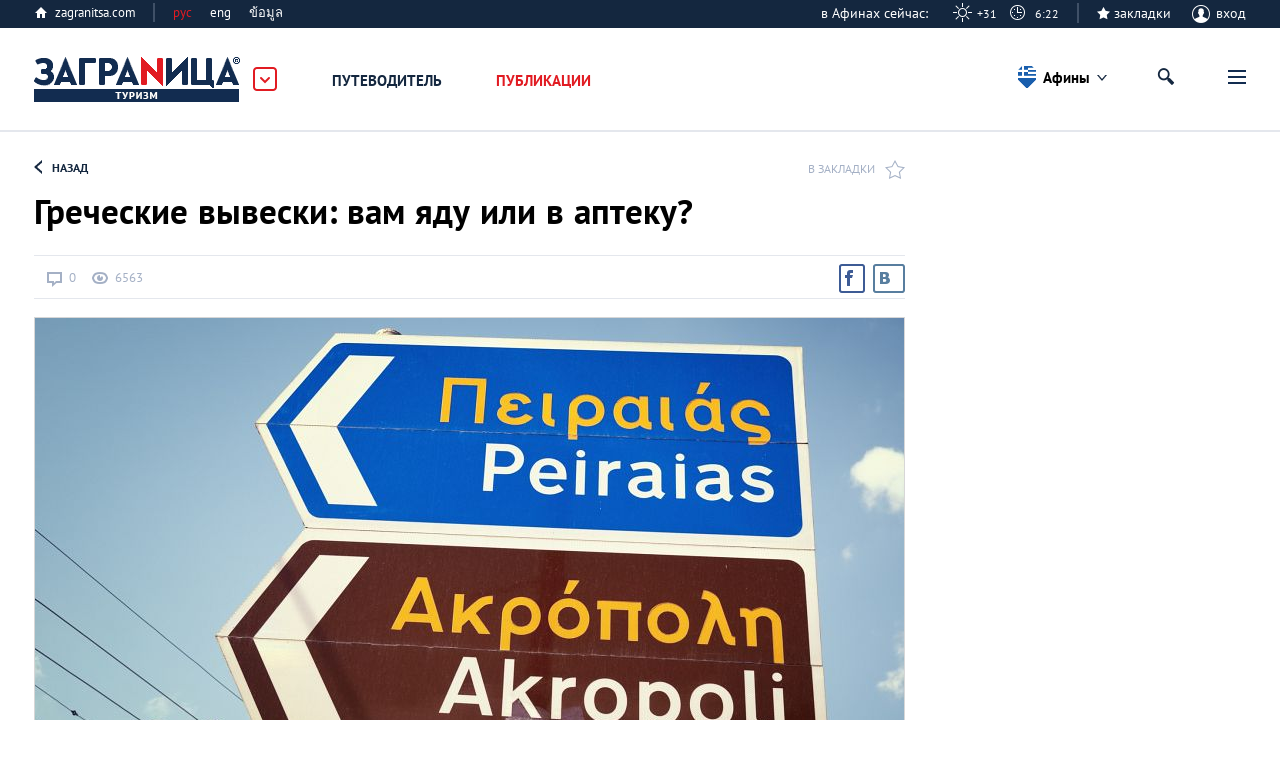

--- FILE ---
content_type: text/html; charset=UTF-8
request_url: https://athens.zagranitsa.com/article/1033/grecheskie-vyveski-vam-iadu-ili-v-apteku
body_size: 50011
content:
<!DOCTYPE html>
<html lang="ru"  prefix="og: http://ogp.me/ns#">
<head>
    <title>Греческие вывески: вам яду или в аптеку?. Статьи. Онлайн-гид по Афинам.</title>
 <meta name="description" content="Как ориентироваться по вывескам в Греции. Самые популярные надписи на греческом" />
<meta property="og:url" content="https://athens.zagranitsa.com/article/1033/grecheskie-vyveski-vam-iadu-ili-v-apteku" />
<meta content="summary_large_image" name="twitter:card">
<meta content="zagranitsa.com" name="twitter:domain">
<meta content="@ZAGRANITSA" name="twitter:site">
<meta property="og:image" content="https://s.zagranitsa.com/images/articles/1033/870x486/fc52a35349e660300fbbe4719bc53e2f.jpg?1433230402" />
<meta name="twitter:image:src" content="https://s.zagranitsa.com/images/articles/1033/870x486/fc52a35349e660300fbbe4719bc53e2f.jpg?1433230402" />
<link rel="image_src" href="https://s.zagranitsa.com/images/articles/1033/870x486/fc52a35349e660300fbbe4719bc53e2f.jpg?1433230402" />
<meta property="og:title" content="Греческие вывески: вам яду или в аптеку?" />
<meta name="twitter:title" content="Греческие вывески: вам яду или в аптеку?" />
<meta property="og:type" content="article" /><meta property="og:description" content="Вывески, надписи и указатели были придуманы, чтобы облегчить людям жизнь. Но в Греции всё не так! В городах-курортах сориентироваться легко: вывески на греческом почти всегда имеют перевод на английский. А вот за пределами курортов — сплошной язык эллинов! Как ориентироваться по местным опознавательным знакам, выяснил портал «ЗаграNица»" />
<meta name="twitter:description" content="Вывески, надписи и указатели были придуманы, чтобы облегчить людям жизнь. Но в Греции всё не так! В городах-курортах сориентироваться легко: вывески на греческом почти всегда имеют перевод на английский. А вот за пределами курортов — сплошной язык эллинов! Как ориентироваться по местным опознавательным знакам, выяснил портал «ЗаграNица»" />
 <meta name="keywords" content="знакам, легко" />
 <link rel="canonical" href="https://athens.zagranitsa.com/article/1033/grecheskie-vyveski-vam-iadu-ili-v-apteku" />
<meta charset="utf-8">



<meta name="HandheldFriendly" content="true" />
<meta name="viewport" content="width=device-width, initial-scale=1, maximum-scale=1" />
<meta name="apple-mobile-web-app-capable" content="yes"/>
<meta name="format-detection" content="telephone=no"/>
<meta name="format-detection" content="address=no"/>
<meta name="verify-admitad" content="b732da5eb5" />

<script src="https://s.zagranitsa.com/design/main/js/lazysizes.min.js?1689593054"></script>

<link rel="shortcut icon" href="https://s.zagranitsa.com/design/main/img/favicon.ico?1689593054"  type="image/x-icon">
<link rel="shortcut icon" href="https://s.zagranitsa.com/design/main/img/favicon-16.png?1689593054" type="image/x-icon">
<link rel="icon" type="image/png" sizes="196x196" href="https://s.zagranitsa.com/design/main/img/favicon-192.png?1689593054">
<link rel="icon" type="image/png" sizes="160x160" href="https://s.zagranitsa.com/design/main/img/favicon-160.png?1689593054">
<link rel="icon" type="image/png" sizes="96x96" href="https://s.zagranitsa.com/design/main/img/favicon-96.png?1689593054">
<link rel="shortcut icon" type="image/png" sizes="64x64" href="https://s.zagranitsa.com/design/main/img/favicon-64.png?1689593054">
<link rel="icon" type="image/png" sizes="16x16" href="https://s.zagranitsa.com/design/main/img/favicon-16.png?1689593054">
<link rel="apple-touch-icon" href="https://s.zagranitsa.com/design/main/img/favicon-57.png?1689593054">
<link rel="apple-touch-icon" sizes="114x114" href="https://s.zagranitsa.com/design/main/img/favicon-114.png?1689593054">
<link rel="apple-touch-icon" sizes="72x72" href="https://s.zagranitsa.com/design/main/img/favicon-72.png?1689593054">
<link rel="apple-touch-icon" sizes="144x144" href="https://s.zagranitsa.com/design/main/img/favicon-144.png?1689593054">
<link rel="apple-touch-icon" sizes="60x60" href="https://s.zagranitsa.com/design/main/img/favicon-60.png?1689593054">
<link rel="apple-touch-icon" sizes="120x120" href="https://s.zagranitsa.com/design/main/img/favicon-120.png?1689593054">
<link rel="apple-touch-icon" sizes="76x76" href="https://s.zagranitsa.com/design/main/img/favicon-76.png?1689593054">
<link rel="apple-touch-icon" sizes="152x152" href="https://s.zagranitsa.com/design/main/img/favicon-152.png?1689593054">
<link rel="apple-touch-icon" sizes="180x180" href="https://s.zagranitsa.com/design/main/img/favicon-180.png?1689593054">

<meta name="msapplication-TileColor" content="#FFFFFF">
<meta name="msapplication-TileImage" content="https://s.zagranitsa.com/design/main/img/favicon-144.png?1689593054">
<meta name="msapplication-config" content="https://s.zagranitsa.com/design/main/img/browserconfig.xml?1689593054">


<link rel="stylesheet" type="text/css" href="https://s.zagranitsa.com/public/general.css?1693779153" media="none" onload="if(media!='all')media='all'"/>
<link rel="stylesheet" type="text/css" media="none" href="https://s.zagranitsa.com/public/tablet.css?1689609277" onload="if(media!='all')media='all'"/>
<link rel="stylesheet" type="text/css" media="none" href="https://s.zagranitsa.com/design/main/css/elements.css?1689593054" onload="if(media!='all')media='all'"/>
<link rel="stylesheet" type="text/css" media="none" href="https://s.zagranitsa.com/design/main/css/datepicket.css?1689593054" onload="if(media!='screen')media='screen'"/>

<!--[if lte IE 8]>
<link rel="stylesheet" type="text/css" href="https://s.zagranitsa.com/design/main/css/ie8.css?1689593054" />
<script src="http://ie7-js.googlecode.com/svn/version/2.1(beta4)/IE9.js"></script>
<![endif]-->


<script src="https://s.zagranitsa.com/design/main/js/jquery-1.10.2.min.js?1689593054"></script>
<script src="https://s.zagranitsa.com/design/main/js/jquery-ui.1.10.4.min.js?1689593054" ></script>
<script src="https://s.zagranitsa.com/design/main/js/jquery-ui.multidatespicker.js?1689593054"></script>
<script src="https://s.zagranitsa.com/design/main/js/fotorama/fotorama.js?1689593054"></script>
<script src="https://s.zagranitsa.com/design/main/js/walltime-js-master/walltime-data.min.js?1689593054"></script>
<script src="https://s.zagranitsa.com/design/main/js/walltime-js-master/walltime.min.js?1689593054" ></script>

<script src="https://s.zagranitsa.com/design/main/js/all.js?1689593054"></script>
<script src="https://s.zagranitsa.com/design/main/js/device.min.js?1689593054"></script>


<script type='text/javascript'>
    (function() {
        var w = window,
            d = document,
            protocol =/https/i.test(w.location.protocol) ? 'https:' : 'http:',
            aml = typeof admixerML !== 'undefined' ? admixerML : { };
        aml.fn = aml.fn || [];
        aml.invPath = aml.invPath || (protocol + '//inv-nets.admixer.net/');
        aml.cdnPath = aml.cdnPath || (protocol + '//cdn.admixer.net/');
        if (!w.admixerML)
        {
            var lodash = document.createElement('script');
            lodash.id = 'amlScript';
            lodash.async = true;
            lodash.type = 'text/javascript';
            lodash.src = aml.cdnPath + 'scripts3/loader2.js';
            var node = d.getElementsByTagName('script')[0];
            node.parentNode.insertBefore(lodash, node);
            w.admixerML = aml;
        }
    })();
</script>

<script type='text/javascript'>
    admixerML.fn.push(function() {
        admixerML.defineSlot({z: '4c364cde-6581-43fd-b21c-c0fbb3148b13', ph: 'admixer_4c364cde658143fdb21cc0fbb3148b13_zone_8365_sect_2181_site_2032', i: 'inv-nets', s:'50b50f6b-67ce-48c7-9dc3-ace56063bef7'});
        admixerML.defineSlot({z: '5de1ebf2-16df-4249-9d64-d387125ad3e4', ph: 'admixer_5de1ebf216df42499d64d387125ad3e4_zone_8366_sect_2181_site_2032', i: 'inv-nets', s:'50b50f6b-67ce-48c7-9dc3-ace56063bef7'});
        admixerML.defineSlot({z: 'dc57b3bd-2ade-4026-9495-a997978577f6', ph: 'admixer_dc57b3bd2ade40269495a997978577f6_zone_8367_sect_2181_site_2032', i: 'inv-nets', s:'50b50f6b-67ce-48c7-9dc3-ace56063bef7'});
        admixerML.defineSlot({z: '450f2805-7ef4-40b2-8e8a-00ec462b7a73', ph: 'admixer_450f28057ef440b28e8a00ec462b7a73_zone_14264_sect_2181_site_2032', i: 'inv-nets', s:'50b50f6b-67ce-48c7-9dc3-ace56063bef7'});
        admixerML.defineSlot({z: 'b62d112a-58f1-4852-ac44-403d642feaab', ph: 'admixer_b62d112a58f14852ac44403d642feaab_zone_17191_sect_2181_site_2032', i: 'inv-nets', s:'50b50f6b-67ce-48c7-9dc3-ace56063bef7'});

        admixerML.defineSlot({z: 'da3f2bf7-69e6-4272-acd2-f2623bfa0b71', ph: 'admixer_da3f2bf769e64272acd2f2623bfa0b71_zone_42914_sect_13201_site_2032', i: 'inv-nets', s:'50b50f6b-67ce-48c7-9dc3-ace56063bef7'});
        admixerML.defineSlot({z: '699c6788-3cc9-4d3a-9c8f-1843255a8103', ph: 'admixer_699c67883cc94d3a9c8f1843255a8103_zone_42915_sect_13201_site_2032', i: 'inv-nets', s:'50b50f6b-67ce-48c7-9dc3-ace56063bef7'});
        admixerML.defineSlot({z: '455e5b83-4512-4e63-9ba7-19cb71121bab', ph: 'admixer_455e5b8345124e639ba719cb71121bab_zone_42917_sect_13201_site_2032', i: 'inv-nets', s:'50b50f6b-67ce-48c7-9dc3-ace56063bef7'});
        admixerML.singleRequest();
    });
</script>

<script type="text/javascript" src="https://maps.googleapis.com/maps/api/js?key=AIzaSyA8lEgwBRicDcYW71a6wGol0ZcoZJ4Fi-A&language=ru"></script>
<script src="https://www.google.com/recaptcha/api.js?onload=onloadCallback&render=explicit"
        async defer>
</script>
<!--<script src="//maps.google.com/maps/api/js?sensor=true&v=3"></script>-->
<script async='async' src='https://www.googletagservices.com/tag/js/gpt.js'></script>
<script type="text/javascript">
    (function() {
        var _fbq = window._fbq || (window._fbq = []);
        if (!_fbq.loaded) {
            var fbds = document.createElement('script');
            fbds.async = true;
            fbds.src = '//connect.facebook.net/en_US/fbds.js';
            var s = document.getElementsByTagName('script')[0];
            s.parentNode.insertBefore(fbds, s);
            _fbq.loaded = true;
        }
        _fbq.push(['addPixelId', '1107813885916416']);
    })();
    window._fbq = window._fbq || [];
    window._fbq.push(['track', 'PixelInitialized', {}]);
    </script>
<script type="text/javascript">
    //script for detecting adblock
    if (typeof adblock == 'undefined')
        var adblock = 'yes';
    $(document).ready(function() {
        document.getElementById("catfish").classList.add((type === 'mobile') ? 'mob' : 'desctop');
        if (adblock == 'yes') {
            $(".emigration-brand").css("background", "transparent");
            $(".main_category_popup").css("top", "0px");
        }
        else if (adblock == 'no') {
            $(".main_category_popup").css("top", "0px");
        }
    });
    </script>
<script type="text/javascript">
    var type = '', sizeB, sizeS, win_w = $(window).width(), domain = 'athens', page = 'article',
                    rsbSize = [300,600];
            if (win_w > 1230) {type = 'desktop';sizeB = [650, 250];sizeS = [728, 90];}
    if (win_w <= 1230) {type = 'tablet';sizeB = [468, 60];sizeS = [468, 60];}
    if (win_w <= 600 ) {type = 'mobile';sizeB = [320, 100];sizeS = [320, 50];}
</script>
<script type="text/javascript">
    var googletag = googletag || {};
    googletag.cmd = googletag.cmd || [];
    googletag.cmd.push(function() {
        if ((type === 'desktop') || (type === 'tablet')) {
            googletag.defineSlot('/67356604/Zag_RSB_300x250', rsbSize, 'div-gpt-ad-1519689554856-3').addService(googletag.pubads());
        }
                googletag.defineSlot('/67356604/Zag_ContentBig', sizeB, 'div-gpt-ad-1519689554856-1').addService(googletag.pubads());
        googletag.defineSlot('/67356604/Zag_ContentSmall', sizeS, 'div-gpt-ad-1519689554856-2').addService(googletag.pubads());
                googletag.pubads().enableSingleRequest();
        googletag.pubads().collapseEmptyDivs();
        googletag.pubads().setTargeting('subdomain', domain).setTargeting('section', page).setTargeting('device', type);
        googletag.enableServices();
    });
</script>
<noscript><img height="1" width="1" alt="" style="display:none" src="https://www.facebook.com/tr?id=1107813885916416&ev=PixelInitialized" /></noscript>
<script>
    		var currentHost = 'https://athens.zagranitsa.com';
	    
    var portal = 'mycities';
    var cookieDomain = '.zagranitsa.com';
    var favUrl = '';

</script>

<!-- Hotjar Tracking Code for https://zagranitsa.com -->
<script>
    (function(h,o,t,j,a,r){
        h.hj=h.hj||function(){(h.hj.q=h.hj.q||[]).push(arguments)};
        h._hjSettings={hjid:2236569,hjsv:6};
        a=o.getElementsByTagName('head')[0];
        r=o.createElement('script');r.async=1;
        r.src=t+h._hjSettings.hjid+j+h._hjSettings.hjsv;
        a.appendChild(r);
    })(window,document,'https://static.hotjar.com/c/hotjar-','.js?sv=');
</script>

<script data-noptimize="1" data-cfasync="false" data-wpfc-render="false">
  (function () {
      var script = document.createElement("script");
      script.async = 1;
      script.src = 'https://mn-tz.com/NDA0MDM3.js?t=404037';
      document.head.appendChild(script);
  })();
</script>
    <link rel="stylesheet" type="text/css" media="all" href="https://s.zagranitsa.com/design/main/css/article.css?1689593054" />
    <link rel="stylesheet" type="text/css" media="all" href="https://s.zagranitsa.com/public/right_column.css?1689609277" />
    <link rel="stylesheet" type="text/css" media="all" href="https://s.zagranitsa.com/design/main/css/comments.css?1689593054">
    <link rel="stylesheet" type="text/css" media="all" href="https://s.zagranitsa.com/design/main/js/fotorama/fotorama.css?1689593054" />
    <link rel="stylesheet" type="text/css" media="screen" href="https://s.zagranitsa.com/design/main/css/social-likes.css?1689593054" />


    <script src="https://s.zagranitsa.com/design/main/js/comments.js?1689593054"></script>
    <script src="https://s.zagranitsa.com/design/main/js/fotorama/fotorama.js?1689593054"></script>


    
<link title="Заграница. Афины - Все" rel="alternate" href="https://athens.zagranitsa.com/feeds/atom/all_athens_rss.atom" type="application/atom+xml" />
<link title="Заграница. Афины - Афиши" rel="alternate" href="https://athens.zagranitsa.com/feeds/atom/affishes_athens_rss.atom" type="application/atom+xml" />
<link title="Заграница. Афины - Статьи" rel="alternate" href="https://athens.zagranitsa.com/feeds/atom/articles_athens_rss.atom" type="application/atom+xml" />
<link title="Заграница. Афины - Новости" rel="alternate" href="https://athens.zagranitsa.com/feeds/atom/news_athens_rss.atom" type="application/atom+xml" />
<link title="Заграница. Афины - Блоги" rel="alternate" href="https://athens.zagranitsa.com/feeds/atom/blogs_athens_rss.atom" type="application/atom+xml" />

</head>

<body id="article-2" class="emigration-brand2">

    <!-- Google Tag Manager -->
    <noscript><iframe src="//www.googletagmanager.com/ns.html?id=GTM-TP5F77"
                      height="0" width="0" style="display:none;visibility:hidden"></iframe></noscript>
    <script>(function(w,d,s,l,i){w[l]=w[l]||[];w[l].push({'gtm.start':
            new Date().getTime(),event:'gtm.js'});var f=d.getElementsByTagName(s)[0],
            j=d.createElement(s),dl=l!='dataLayer'?'&l='+l:'';j.async=true;j.src=
            '//www.googletagmanager.com/gtm.js?id='+i+dl;f.parentNode.insertBefore(j,f);
        })(window,document,'script','dataLayer','GTM-TP5F77');</script>
    <!-- End Google Tag Manager -->
<script>if(isSVG) document.body.className += ' '+ isSVG;</script>

<div id="media"></div>
<div id="map_container" style="height: 100%; display: none"></div>

<div style="display:none" class="popup-bg" id="hasEighteen">
    <div class="popup universal">
        <div class="popup-content">
            <div class="unit">
                <h4 class="title">Подтверждение совершеннолетия</h4>
                <p class="green">Некоторая информация на этом сайте расчитана только на лиц, достигших совершеннолетия. Подтвердите, что вам исполнилось 18 лет.</p>
                <div class="rules">
                    <a href="/rules" target="_blank">Правила пользования порталом «Заграница»</a>
                </div>
                <div class="btn-wrap">
                    <input type="hidden" name="show_href" value="">
                    <input type="button" class="btn btn-gray btn-view-1" id="btn_has_eighteen" value="Подтвердить" />
                    <input type="button" class="btn btn-gray btn-view-1" id="cansel_delete_window" value="Назад" />
                </div>
            </div>
        </div>
    </div>
</div>
    <script>
        var cities_conf = [
                                                                        {
                name : 'Алматы',
                geo  : {
                    lat : 43.2199758,
                    lng : 76.7505312                },
                status : 1,
                active : 0,
                countryCls : 'country_' + 'almaty',
                link : 'https://almaty.zagranitsa.com'
            },
                                                                        {
                name : 'Астана',
                geo  : {
                    lat : 51.1479457,
                    lng : 71.4793897                },
                status : 1,
                active : 0,
                countryCls : 'country_' + 'astana',
                link : 'https://astana.zagranitsa.com'
            },
                                                                        {
                name : 'Я в Афинах',
                geo  : {
                    lat : 37.9736612,
                    lng : 23.7235188                },
                status : 1,
                active : 1,
                countryCls : 'country_' + 'athens',
                link : 'https://athens.zagranitsa.com'
            },
                                                                        {
                name : 'Киев',
                geo  : {
                    lat : 50.4303025,
                    lng : 30.3953802                },
                status : 1,
                active : 0,
                countryCls : 'country_' + 'kiev',
                link : 'https://kiev.zagranitsa.com'
            },
                                                                        {
                name : 'Лондон',
                geo  : {
                    lat : 51.4986309,
                    lng : -0.1032008                },
                status : 1,
                active : 0,
                countryCls : 'country_' + 'london',
                link : 'https://london.zagranitsa.com'
            },
                                                                        {
                name : 'Лос-Анджелес',
                geo  : {
                    lat : 34.0097163,
                    lng : -118.2588575                },
                status : 1,
                active : 0,
                countryCls : 'country_' + 'losangeles',
                link : 'https://losangeles.zagranitsa.com'
            },
                                                                        {
                name : 'Москва',
                geo  : {
                    lat : 55.7414825,
                    lng : 37.5521574                },
                status : 1,
                active : 0,
                countryCls : 'country_' + 'moscow',
                link : 'https://moscow.zagranitsa.com'
            },
                                                                        {
                name : 'Париж',
                geo  : {
                    lat : 48.8462112,
                    lng : 2.3502169                },
                status : 1,
                active : 0,
                countryCls : 'country_' + 'paris',
                link : 'https://paris.zagranitsa.com'
            },
                                                                        {
                name : 'Паттайя',
                geo  : {
                    lat : 12.9227597,
                    lng : 100.9027597                },
                status : 1,
                active : 0,
                countryCls : 'country_' + 'pattaya',
                link : 'https://pattaya.zagranitsa.com'
            },
                                                                        {
                name : 'Пхукет',
                geo  : {
                    lat : 7.9717098,
                    lng : 98.3349158                },
                status : 1,
                active : 0,
                countryCls : 'country_' + 'phuket',
                link : 'https://phuket.zagranitsa.com'
            },
                                                                        {
                name : 'Санкт-Петербург',
                geo  : {
                    lat : 59.9174455,
                    lng : 30.3250575                },
                status : 1,
                active : 0,
                countryCls : 'country_' + 'saintpetersburg',
                link : 'https://saintpetersburg.zagranitsa.com'
            },
                    ];

        
        var domain = 'athens';

        /* if (!getCookie('city') || getCookie('city') != domain) {
         var options = {};
         var current_date = new Date;
         var cookie_year = current_date.getFullYear() + 1;
         var cookie_month = current_date.getMonth();
         var cookie_day = current_date.getDate();

         options.expires = new Date(cookie_year, cookie_month, cookie_day);
         options.domain = '.zagranitsa.com';
         options.path = '/';

         setCookie('city', domain, options);
         }
         */

    </script>

                                                                                                                                                                                                                                                                                                    
                                    
    <div class="main_category_popup" id="main_popup">
        <div class="container_popup">
            <div class="logo_container">
                <a href="http://zagranitsa.com/emigraciya/" class="logo_popup" title="ЗаграNица    Эмиграция">Заграница
                    Эмиграция</a>
                <img id="popup_close_button" src="https://s.zagranitsa.com/design/main/img/close_main_popup.png?1689593054" alt="">
            </div>
            <section>
                <div class="box-bn">
                    <div class="bn-cont">
                        <div class="bn-container">
                            <a href="https://zagranitsa.com/emigraciya/">
                                <div class="bn">
                                    <img src="https://s.zagranitsa.com/design/main/img/emmigration.jpg?1689593054" alt="">
                                    <p>
                                        Эмиграция
                                        <span>портал<br> об эмиграции</span>
                                    </p>
                                </div>
                            </a>
                            <div class="link_category">
                                <a href="https://zagranitsa.com/emigraciya/kompanii">Компании</a>
                                <a href="https://zagranitsa.com/emigraciya/programmi-immigracii">Программы</a>
                                <a href="https://zagranitsa.com/emigraciya/articles/analiticheskie_stati">Публикации</a>
                                <!-- <a href="">Новости</a> -->
                            </div>
                                                        <ul>
                                                                    <li><a href="https://zagranitsa.com/emigraciya/">Все страны</a></li>
                                                                    <li><a href="https://zagranitsa.com/emigraciya-v-bolgariyu/">Болгария</a></li>
                                                                    <li><a href="https://zagranitsa.com/emigraciya-v-velikobritaniyu/">Великобритания</a></li>
                                                                    <li><a href="https://zagranitsa.com/emigraciya-v-vengriyu/">Венгрия</a></li>
                                                                    <li><a href="https://zagranitsa.com/emigraciya-v-germaniyu/">Германия</a></li>
                                                                    <li><a href="https://zagranitsa.com/emigraciya-v-greciyu/">Греция</a></li>
                                                                    <li><a href="https://zagranitsa.com/emigraciya-v-ispaniyu/">Испания</a></li>
                                                                    <li><a href="https://zagranitsa.com/emigraciya-iz-kazahstana/">Казахстан</a></li>
                                                                    <li><a href="https://zagranitsa.com/emigraciya-v-kanadu/">Канада</a></li>
                                                                    <li><a href="https://zagranitsa.com/emigraciya-na-kipr/">Кипр</a></li>
                                                                    <li><a href="https://zagranitsa.com/emigraciya-v-latviyu/">Латвия</a></li>
                                                                    <li><a href="https://zagranitsa.com/emigraciya-v-litvu/">Литва</a></li>
                                                                    <li><a href="https://zagranitsa.com/emigraciya-na-maltu/">Мальта</a></li>
                                                                    <li><a href="https://zagranitsa.com/emigraciya-v-polshu/">Польша</a></li>
                                                                    <li><a href="https://zagranitsa.com/emigraciya-v-portugaliyu/">Португалия</a></li>
                                                                    <li><a href="https://zagranitsa.com/emigraciya-iz-rossii/">Россия</a></li>
                                                                    <li><a href="https://zagranitsa.com/emigraciya-slovakiya/">Словакия</a></li>
                                                                    <li><a href="https://zagranitsa.com/emigraciya-v-sloveniyu/">Словения</a></li>
                                                                    <li><a href="https://zagranitsa.com/emigraciya-v-ssha/">США</a></li>
                                                                    <li><a href="https://zagranitsa.com/emigraciya-v-tajland/">Таиланд</a></li>
                                                                    <li><a href="https://zagranitsa.com/emigraciya-iz-ukrainy/">Украина</a></li>
                                                                    <li><a href="https://zagranitsa.com/emigraciya-vo-franciyu/">Франция</a></li>
                                                                    <li><a href="https://zagranitsa.com/emigraciya-v-chernogoriyu/">Черногория</a></li>
                                                                    <li><a href="https://zagranitsa.com/emigraciya-v-ehstoniyu/">Эстония</a></li>
                                                                    <li><a href="https://zagranitsa.com/emigraciya-v-drugie/">Другие</a></li>
                                                            </ul>
                        </div>
                        <div class="bn-container">
                            <a href="https://athens.zagranitsa.com">
                                <div class="bn">
                                    <img src="https://s.zagranitsa.com/design/main/img/lifeincity.jpg?1689593054" alt="">
                                    <p>
                                        Туризм
                                        <span>международная серия туристических<br>городских порталов</span>
                                    </p>
                                </div>
                            </a>
                            <div class="link_category">
                                <a href="https://athens.zagranitsa.com/places">Путеводитель</a>
                                <!-- <a href="">Афиша</a> -->
                                <a href="https://athens.zagranitsa.com/publikacii">Публикации</a>
                            </div>
                                                                                    <ul>
                                                                                                            <li><a href="https://almaty.zagranitsa.com/">Алматы</a></li>
                                                                                                                                                <li><a href="https://astana.zagranitsa.com/">Астана</a></li>
                                                                                                                                                <li><a href="https://athens.zagranitsa.com/">Афины</a></li>
                                                                                                                                                <li><a href="https://kiev.zagranitsa.com/">Киев</a></li>
                                                                                                                                                <li><a href="https://london.zagranitsa.com/">Лондон</a></li>
                                                                                                                                                <li><a href="https://losangeles.zagranitsa.com/">Лос-Анджелес</a></li>
                                                                                                                                                <li><a href="https://moscow.zagranitsa.com/">Москва</a></li>
                                                                                                                                                <li><a href="https://paris.zagranitsa.com/">Париж</a></li>
                                                                                                                                                <li><a href="https://pattaya.zagranitsa.com/">Паттайя</a></li>
                                                                                                                                                <li><a href="https://phuket.zagranitsa.com/">Пхукет</a></li>
                                                                                                                                                <li><a href="https://saintpetersburg.zagranitsa.com/">Санкт-Петербург</a></li>
                                                                                                </ul>
                        </div>
                        <div class="bn-container">
                            <a href="https://zagranitsa.com/nedvizhimost/">
                                <div class="bn">
                                    <img src="https://s.zagranitsa.com/design/main/img/realestate.jpg?1689593054" alt="">
                                    <p>
                                        Недвижимость<br> за рубежом
                                        <span>портал о приобретении<br>недвижимости за рубежом</span>
                                    </p>
                                </div>
                            </a>
                            <div class="link_category">
                                <a href="https://zagranitsa.com/nedvizhimost/articles/analiticheskie_stati">Публикации</a>
                                <!-- <a href="">Новости</a> -->
                            </div>
                                                        <ul>
                                                                    <li><a href="https://zagranitsa.com/nedvizhimost/">Все города</a></li>
                                                                    <li><a href="https://zagranitsa.com/nedvizhimost-v-almaty/">Алматы</a></li>
                                                                    <li><a href="https://zagranitsa.com/nedvizhimost-v-astane/">Астана</a></li>
                                                                    <li><a href="https://zagranitsa.com/nedvizhimost-v-afinah/">Афины</a></li>
                                                                    <li><a href="https://zagranitsa.com/nedvizhimost-v-kieve/">Киев</a></li>
                                                                    <li><a href="https://zagranitsa.com/nedvizhimost-v-londone/">Лондон</a></li>
                                                                    <li><a href="https://zagranitsa.com/nedvizhimost-v-los-andzhelese/">Лос-Анджелес</a></li>
                                                                    <li><a href="https://zagranitsa.com/nedvizhimost-v-moskve/">Москва</a></li>
                                                                    <li><a href="https://zagranitsa.com/nedvizhimost-v-parizhe/">Париж</a></li>
                                                                    <li><a href="https://zagranitsa.com/nedvizhimost-v-pattaje/">Паттайя</a></li>
                                                                    <li><a href="https://zagranitsa.com/nedvizhimost-na-phukete/">Пхукет</a></li>
                                                                    <li><a href="https://zagranitsa.com/nedvizhimost-v-sankt-peterburge/">Санкт-Петербург</a></li>
                                                                    <li><a href="https://zagranitsa.com/nedvizhimost-v-drugie/">Другие</a></li>
                                                            </ul>
                        </div>
                    </div>
                </div>
            </section>
        </div>
    </div>

    <div class="header_top">
        <div class="header_top_container">
            <a href="https://zagranitsa.com" class="home-page">zagranitsa.com</a>
            <!--            /* класс "hide" - прячит меню */-->
            <div class="home-page lang whether">
                                                <span class="cur-lang">рус                </span>
                <ul>
                    <li class="active"><a
                            href="https://athens.zagranitsa.com/contacts/ru">рус</a>
                    </li>
                    <li class=""><a
                            href="https://athens.zagranitsa.com/contacts/en">eng</a>
                    </li>
                    <li class=""><a
                            href="https://athens.zagranitsa.com/contacts/th">ข้อมูล</a>
                    </li>
                </ul>
            </div>
                            
	<div class="profile login-off">
                                <div class="headweather w7">
                в Афинах сейчас: &nbsp;&nbsp;&nbsp;&nbsp; <span>+31</span>
            </div>
            <div class="headclock">
                <input type="hidden" value="Europe/Athens" name="time_zone">
                <span>6:22</span>
            </div>
                <div class="star-checkbox star-checkbox-link">
            <input disabled="disabled" type="checkbox"  id="star-h0"/>
            <label for="star-h0">закладки</label>
            <span></span>
        </div>

	    <div class="profile-name" id="login">
	        <span class="img ico"></span>
	        вход
	    </div>
	</div>
                                    <div class="profile-menu custom-prof">
                        <ul class="desk-hide ">
                            <li>
                                <a class="icon-starred" href="/favorites">Закладки</a>
                                                                <span></span>
                                                            </li>
                        </ul>
                    </div>

                                                                            </div>
    </div>
    <header class="not-home sticky_header">
        <div class="header_container">
        <div class="logo_container">
            <a href="/" class="logo" title="Онлайн-гид по        Афинам">Заграница Афины</a>
            <img id="main_popup_button" src="https://s.zagranitsa.com/design/main/img/arrow_сategory.png?1689593054" alt="">
        </div>

                            


        <!--    Очередной костыль для разбора фильтров в URL(как я их люблю)-->

        
        <div class="menu-mobile">
            <span class="btn-menu showPopupBtn" id="btn_menu">
            <span></span>
        </span>
        <nav>
                    <div class="location-chosen">
                
                                                                                                                                    <span class="athens "> Афины </span>
                                                                                                                                                                                                                                                                                                                                    
                <div class="navigation">
                    <span class="close"></span>
                                                                        <a href="https://almaty.zagranitsa.com/">Алматы</a>
                                                                                                <a href="https://astana.zagranitsa.com/">Астана</a>
                                                                                                                                            <a href="https://kiev.zagranitsa.com/">Киев</a>
                                                                                                <a href="https://london.zagranitsa.com/">Лондон</a>
                                                                                                <a href="https://losangeles.zagranitsa.com/">Лос-Анджелес</a>
                                                                                                <a href="https://moscow.zagranitsa.com/">Москва</a>
                                                                                                <a href="https://paris.zagranitsa.com/">Париж</a>
                                                                                                <a href="https://pattaya.zagranitsa.com/">Паттайя</a>
                                                                                                <a href="https://phuket.zagranitsa.com/">Пхукет</a>
                                                                                                <a href="https://saintpetersburg.zagranitsa.com/">Санкт-Петербург</a>
                                                                <ul>
                                                                                                                                                                                                                                                                                                                                                                                                                                                                                                                                                                                                                                        </ul>
                </div>
            </div>
            <div class="separator"></div>
                <span class="close"></span>

        <a href="https://athens.zagranitsa.com/" class="home-page-mobile desk-hide">Туризм</a>

        <ul class="mainMenuContainer">
            <!-- <li class="active">
                    <a href="/" class="home">&#x75;</a>
                </li>-->
            <li class="next-style mainMenuSection ">
                <a  href="https://athens.zagranitsa.com/places">Путеводитель</a>
                <ul class="level-1">
                                                                        <li class="">
                                <div class="menuItem">
                                    <a data-section="guides"  data-id="349" href="/places/otdykh-afiny-greciya">Отдых</a>

                                                                            <span class="arr"></span>
                                                                    </div>

                                                                    <!-- Костыль года для скрытия пунктов меню только для десктопа. -->
                                    <ul class="level-2 ">
                                                                                    <li>
                                                <div class="menuItem">
                                                    <a data-section="guides" data-id="350"
                                                       href="/places/oteli-afiny-greciya">
                                                        Отели                                                    </a>
                                                </div>
                                                <ul class="level-3"></ul>
                                            </li>
                                                                                    <li>
                                                <div class="menuItem">
                                                    <a data-section="guides" data-id="355"
                                                       href="/places/restorany-i-kafe-afiny-greciya">
                                                        Рестораны и кафе                                                    </a>
                                                </div>
                                                <ul class="level-3"></ul>
                                            </li>
                                                                                    <li>
                                                <div class="menuItem">
                                                    <a data-section="guides" data-id="362"
                                                       href="/places/nochnye-kluby-i-bary-afiny-greciya">
                                                        Ночные клубы и бары                                                    </a>
                                                </div>
                                                <ul class="level-3"></ul>
                                            </li>
                                                                                    <li>
                                                <div class="menuItem">
                                                    <a data-section="guides" data-id="368"
                                                       href="/places/dostoprimechatelnosti-afiny-greciya">
                                                        Достопримечательности                                                    </a>
                                                </div>
                                                <ul class="level-3"></ul>
                                            </li>
                                                                                    <li>
                                                <div class="menuItem">
                                                    <a data-section="guides" data-id="373"
                                                       href="/places/razvlecheniya-i-shoping-afiny-greciya">
                                                        Развлечения и шопинг                                                    </a>
                                                </div>
                                                <ul class="level-3"></ul>
                                            </li>
                                                                                    <li>
                                                <div class="menuItem">
                                                    <a data-section="guides" data-id="388"
                                                       href="/places/attrakciony-i-parki-razvlechenij-afiny-greciya">
                                                        Аттракционы и парки развлечений                                                    </a>
                                                </div>
                                                <ul class="level-3"></ul>
                                            </li>
                                                                                    <li>
                                                <div class="menuItem">
                                                    <a data-section="guides" data-id="396"
                                                       href="/places/krasota-i-sport-afiny-greciya">
                                                        Красота и спорт                                                    </a>
                                                </div>
                                                <ul class="level-3"></ul>
                                            </li>
                                                                                    <li>
                                                <div class="menuItem">
                                                    <a data-section="guides" data-id="1076"
                                                       href="/places/plyazhi-afiny-greciya">
                                                        Пляжи                                                    </a>
                                                </div>
                                                <ul class="level-3"></ul>
                                            </li>
                                                                            </ul>
                                                                <ul class="level-custom"></ul>
                            </li>
                                                    <li class="">
                                <div class="menuItem">
                                    <a data-section="guides"  data-id="401" href="/places/nedvizhimost-afiny-greciya">Недвижимость</a>

                                                                            <span class="arr"></span>
                                                                    </div>

                                                                    <!-- Костыль года для скрытия пунктов меню только для десктопа. -->
                                    <ul class="level-2 ">
                                                                                    <li>
                                                <div class="menuItem">
                                                    <a data-section="guides" data-id="402"
                                                       href="/places/villy-i-taunkhausy-afiny-greciya">
                                                        Виллы и таунхаусы                                                    </a>
                                                </div>
                                                <ul class="level-3"></ul>
                                            </li>
                                                                                    <li>
                                                <div class="menuItem">
                                                    <a data-section="guides" data-id="406"
                                                       href="/places/agentstva-nedvizhimosti-karta-putevoditel-po-afinam">
                                                        Агентства недвижимости                                                    </a>
                                                </div>
                                                <ul class="level-3"></ul>
                                            </li>
                                                                            </ul>
                                                                <ul class="level-custom"></ul>
                            </li>
                                                    <li class="">
                                <div class="menuItem">
                                    <a data-section="guides"  data-id="408" href="/places/emigraciya-yur-i-fin-afiny-greciya">Эмиграция, юр. и фин. услуги</a>

                                                                            <span class="arr"></span>
                                                                    </div>

                                                                    <!-- Костыль года для скрытия пунктов меню только для десктопа. -->
                                    <ul class="level-2 ">
                                                                                    <li>
                                                <div class="menuItem">
                                                    <a data-section="guides" data-id="409"
                                                       href="/places/emigraciya-yur-i-fin-afiny-greciya">
                                                        Эмиграция, юр. и фин. услуги                                                    </a>
                                                </div>
                                                <ul class="level-3"></ul>
                                            </li>
                                                                            </ul>
                                                                <ul class="level-custom"></ul>
                            </li>
                                                    <li class="">
                                <div class="menuItem">
                                    <a data-section="guides"  data-id="411" href="/places/obrazovanie-i-medicina-afiny-greciya">Образование и медицина</a>

                                                                            <span class="arr"></span>
                                                                    </div>

                                                                    <!-- Костыль года для скрытия пунктов меню только для десктопа. -->
                                    <ul class="level-2 ">
                                                                                    <li>
                                                <div class="menuItem">
                                                    <a data-section="guides" data-id="412"
                                                       href="/places/obrazovanie-karta-putevoditel-po-afinam">
                                                        Образование                                                    </a>
                                                </div>
                                                <ul class="level-3"></ul>
                                            </li>
                                                                                    <li>
                                                <div class="menuItem">
                                                    <a data-section="guides" data-id="416"
                                                       href="/places/medicina-afiny-greciya">
                                                        Медицина                                                    </a>
                                                </div>
                                                <ul class="level-3"></ul>
                                            </li>
                                                                            </ul>
                                                                <ul class="level-custom"></ul>
                            </li>
                                                    <li class="">
                                <div class="menuItem">
                                    <a data-section="guides"  data-id="420" href="/places/uslugi-i-dostavka-afiny-greciya">Услуги и доставка</a>

                                                                            <span class="arr"></span>
                                                                    </div>

                                                                    <!-- Костыль года для скрытия пунктов меню только для десктопа. -->
                                    <ul class="level-2 ">
                                                                                    <li>
                                                <div class="menuItem">
                                                    <a data-section="guides" data-id="421"
                                                       href="/places/dostavka-edy-afiny-greciya">
                                                        Доставка еды                                                    </a>
                                                </div>
                                                <ul class="level-3"></ul>
                                            </li>
                                                                                    <li>
                                                <div class="menuItem">
                                                    <a data-section="guides" data-id="425"
                                                       href="/places/kurerskie-sluzhby-afiny-greciya">
                                                        Курьерские службы                                                    </a>
                                                </div>
                                                <ul class="level-3"></ul>
                                            </li>
                                                                                    <li>
                                                <div class="menuItem">
                                                    <a data-section="guides" data-id="1039"
                                                       href="/places/zakaz-taksi-afiny-greciya">
                                                        Заказ такси                                                    </a>
                                                </div>
                                                <ul class="level-3"></ul>
                                            </li>
                                                                            </ul>
                                                                <ul class="level-custom"></ul>
                            </li>
                                                    <li class="">
                                <div class="menuItem">
                                    <a data-section="guides"  data-id="427" href="/places/ekstrennaya-pomoshh-afiny-greciya">Экстренная помощь</a>

                                                                            <span class="arr"></span>
                                                                    </div>

                                                                    <!-- Костыль года для скрытия пунктов меню только для десктопа. -->
                                    <ul class="level-2 ">
                                                                                    <li>
                                                <div class="menuItem">
                                                    <a data-section="guides" data-id="428"
                                                       href="/places/telefony-ehkstrennyh-sluzhb-karta-putevoditel-po-afinam">
                                                        Телефоны экстренных служб                                                    </a>
                                                </div>
                                                <ul class="level-3"></ul>
                                            </li>
                                                                                    <li>
                                                <div class="menuItem">
                                                    <a data-section="guides" data-id="430"
                                                       href="/places/posolstva-i-konsulstva-afiny-greciya">
                                                        Посольства и консульства                                                    </a>
                                                </div>
                                                <ul class="level-3"></ul>
                                            </li>
                                                                            </ul>
                                                                <ul class="level-custom"></ul>
                            </li>
                                                    <li class="">
                                <div class="menuItem">
                                    <a data-section="guides"  data-id="436" href="/places/transport-afiny-greciya">Транспорт</a>

                                                                            <span class="arr"></span>
                                                                    </div>

                                                                    <!-- Костыль года для скрытия пунктов меню только для десктопа. -->
                                    <ul class="level-2 ">
                                                                                    <li>
                                                <div class="menuItem">
                                                    <a data-section="guides" data-id="437"
                                                       href="/places/transport-afiny-greciya">
                                                        Транспорт                                                    </a>
                                                </div>
                                                <ul class="level-3"></ul>
                                            </li>
                                                                            </ul>
                                                                <ul class="level-custom"></ul>
                            </li>
                                                            </ul>
            </li>
            <li class="next-style mainMenuSection active menuItemOpen">
                <a href="https://athens.zagranitsa.com/publikacii">Публикации</a>
                <ul class="level-1">
                                                                                                                                                                    <!--                            <li class="--><!--active--><!--">-->
                        <li class="active current">
                            <div class="menuItem">
                                <a data-section="articles"  data-id="36" href="https://athens.zagranitsa.com/articles/razvlekatelnye-stati-afiny-greciya">Развлекательные статьи</a>
                                                                    <a class="category-name" href="https://athens.zagranitsa.com/writers">Авторы</a>
                                                                                                    <span class="arr"></span>
                                
                            </div>
                                                                                                <ul class="level-2">
                                                                                    <li>
                                                <div class="menuItem">
                                                    <a data-section="articles"  data-id="11" href="https://athens.zagranitsa.com/articles/razvlekatelnye-stati-afiny-greciya/lichnyj-opyt">Личный опыт</a>
                                                </div>
                                                <ul class="level-3"></ul>
                                            </li>
                                                                                    <li>
                                                <div class="menuItem">
                                                    <a data-section="articles"  data-id="12" href="https://athens.zagranitsa.com/articles/razvlekatelnye-stati-afiny-greciya/ehksklyuzivnoe-intervyu">Эксклюзивное интервью</a>
                                                </div>
                                                <ul class="level-3"></ul>
                                            </li>
                                                                                    <li>
                                                <div class="menuItem">
                                                    <a data-section="articles"  data-id="13" href="https://athens.zagranitsa.com/articles/razvlekatelnye-stati-afiny-greciya/eda">Еда</a>
                                                </div>
                                                <ul class="level-3"></ul>
                                            </li>
                                                                                    <li>
                                                <div class="menuItem">
                                                    <a data-section="articles"  data-id="15" href="https://athens.zagranitsa.com/articles/razvlekatelnye-stati-afiny-greciya/lifestyle">Lifestyle</a>
                                                </div>
                                                <ul class="level-3"></ul>
                                            </li>
                                                                                    <li>
                                                <div class="menuItem">
                                                    <a data-section="articles"  data-id="23" href="https://athens.zagranitsa.com/articles/razvlekatelnye-stati-afiny-greciya/kultura">Культура</a>
                                                </div>
                                                <ul class="level-3"></ul>
                                            </li>
                                                                                    <li>
                                                <div class="menuItem">
                                                    <a data-section="articles"  data-id="25" href="https://athens.zagranitsa.com/articles/razvlekatelnye-stati-afiny-greciya/interesnye-mesta">Интересные места</a>
                                                </div>
                                                <ul class="level-3"></ul>
                                            </li>
                                                                            </ul>
                                                                                        <ul class="level-custom"></ul>
                        </li>
                                                                                            <!--                            <li class="--><!--active--><!--">-->
                        <li class="">
                            <div class="menuItem">
                                <a data-section="articles"  data-id="37" href="https://athens.zagranitsa.com/articles/analiticheskie-stati-afiny-greciya">Аналитические статьи</a>
                                                                    <a class="category-name" href="https://athens.zagranitsa.com/writers">Авторы</a>
                                                                
                            </div>
                                                                                                                    <ul class="level-custom"></ul>
                        </li>
                                        <li class="">
                        <div class="menuItem">
                            <a data-section="blogs"  data-id="0" href="https://athens.zagranitsa.com/blogs">Блоги</a>
                                                            <a class="category-name" href="https://athens.zagranitsa.com/bloggers">Блогеры</a>
                                                    </div>
                        <ul class="level-custom"></ul>
                    </li>
                </ul>
            </li>

            <li class="mainMenuSection real-ico "><a href="https://zagranitsa.com/nedvizhimost">Недвижимость</a></li>

            <li class="mainMenuSection emi-ico"><a href="https://zagranitsa.com/emigraciya">Эмиграция</a></li>
        </ul>
        <a href="https://zagranitsa.com" class="home-page icon-home">zagranitsa.com</a>
        <!--            /* класс "hide" - прячит меню */-->
        <div class="home-page lang whether ">
                                    <span class="cur-lang">рус                </span>
            <ul>
                <li class="active"><a href="https://athens.zagranitsa.com/contacts/ru">рус</a></li>
                <li class=""><a href="https://athens.zagranitsa.com/contacts/en">eng</a></li>
                <li class=""><a href="https://athens.zagranitsa.com/contacts/th">ข้อมูล</a></li>
            </ul>
        </div>
                    <form id="search" class="search" method="post" onsubmit="return false;">
                <input type="text" value="" placeholder="Поиск по сайту">
                <button id="btn_search_mobile"></button>
            </form>
            <span class="close-input">&#10005;</span>
        
                    
	<div class="profile login-off">
                                <div class="headweather w7">
                в Афинах сейчас: &nbsp;&nbsp;&nbsp;&nbsp; <span>+31</span>
            </div>
            <div class="headclock">
                <input type="hidden" value="Europe/Athens" name="time_zone">
                <span>6:22</span>
            </div>
                <div class="star-checkbox star-checkbox-link">
            <input disabled="disabled" type="checkbox"  id="star-h0"/>
            <label for="star-h0">закладки</label>
            <span></span>
        </div>

	    <div class="profile-name" id="login">
	        <span class="img ico"></span>
	        вход
	    </div>
	</div>
                            <div class="profile-menu custom-prof">
                    <ul class="desk-hide ">
                        <li>
                            <a class="icon-starred" href="/favorites">Закладки</a>
                                                        <span></span>
                                                    </li>
                    </ul>
                </div>
                                        <div class="nav-about popupWindow">
                <!-- <a class="link" href="">Обсуждения</a> -->
                <!-- <a class="link" href="">ZAGRANCARD</a> -->
                <!-- <a class="link" href="">Объявления читателей</a> -->
                <!-- <hr /> -->
                                <div class="soc-nav">
                    <span>Социальные сети</span>
                                        <a href="https://www.facebook.com/zagranitsa.athens" class="soc-btn fb ico" target="_blank"></a>                    <a href="http://vk.com/zagranitsa.athens" class="soc-btn vk ico" target="_blank"></a>                                    </div>
                <a class="link" href="https://athens.zagranitsa.com/rss">RSS</a>
                                    <a href="javascript:void(0);" class="link actionSubscribe">Подписаться на рассылку</a>
                                <hr />
                <a class="link" href="https://athens.zagranitsa.com/contactus">Напишите нам</a>
                <hr />
                <a class="link bold" href="https://athens.zagranitsa.com/info">О компании</a>
                <hr />
                <a class="link advertising" href="https://athens.zagranitsa.com/info/#advertising">Для рекламодателей</a>
            </div>
            </nav>


    <div class="location-now view-1" id="location_change">
                                    <a href="https://almaty.zagranitsa.com/">Алматы</a>
                                                <a href="https://astana.zagranitsa.com/">Астана</a>
                                                                    <a href="https://kiev.zagranitsa.com/">Киев</a>
                                                <a href="https://london.zagranitsa.com/">Лондон</a>
                                                <a href="https://losangeles.zagranitsa.com/">Лос-Анджелес</a>
                                                <a href="https://moscow.zagranitsa.com/">Москва</a>
                                                <a href="https://paris.zagranitsa.com/">Париж</a>
                                                <a href="https://pattaya.zagranitsa.com/">Паттайя</a>
                                                <a href="https://phuket.zagranitsa.com/">Пхукет</a>
                                                <a href="https://saintpetersburg.zagranitsa.com/">Санкт-Петербург</a>
                        </div>
</div>
    <!--<link rel="stylesheet" type="text/css" media="screen" href="http://s.zg.tmp/design/main/css/right_column.css?1452506283">-->
        <div class="map-box">
            <div class="container container-block">
                <!--            <span class="tt"></span>-->
                <div class="header_map_container">
                    <div class="citylist">
                        <div class="logo_map_tourism"></div>
                        <div class="slider-city unit" >
                            <div class="unit slide1">
                                <div class="touch-wrap slide_block" id="slider-city">
                                    <div class="swipe">
                                        <div class="touch">
                                            <div class="touch-unit">
                                                <ul>
                                                                                                            <li>
                                                            <a href="https://almaty.zagranitsa.com/">
                                                                Алматы                                                            </a>
                                                        </li>
                                                                                                            <li>
                                                            <a href="https://astana.zagranitsa.com/">
                                                                Астана                                                            </a>
                                                        </li>
                                                                                                            <li>
                                                            <a href="https://athens.zagranitsa.com/">
                                                                Афины                                                            </a>
                                                        </li>
                                                                                                            <li>
                                                            <a href="https://kiev.zagranitsa.com/">
                                                                Киев                                                            </a>
                                                        </li>
                                                                                                            <li>
                                                            <a href="https://london.zagranitsa.com/">
                                                                Лондон                                                            </a>
                                                        </li>
                                                                                                            <li>
                                                            <a href="https://losangeles.zagranitsa.com/">
                                                                Лос-Анджелес                                                            </a>
                                                        </li>
                                                                                                            <li>
                                                            <a href="https://moscow.zagranitsa.com/">
                                                                Москва                                                            </a>
                                                        </li>
                                                                                                            <li>
                                                            <a href="https://paris.zagranitsa.com/">
                                                                Париж                                                            </a>
                                                        </li>
                                                                                                            <li>
                                                            <a href="https://pattaya.zagranitsa.com/">
                                                                Паттайя                                                            </a>
                                                        </li>
                                                                                                            <li>
                                                            <a href="https://phuket.zagranitsa.com/">
                                                                Пхукет                                                            </a>
                                                        </li>
                                                                                                            <li>
                                                            <a href="https://saintpetersburg.zagranitsa.com/">
                                                                Санкт-Петербург                                                            </a>
                                                        </li>
                                                                                                    </ul>
                                            </div>
                                        </div>
                                        <ul class="navigation-1">
                                                                                                                                            <li class="active"></li>
                                                                                    </ul>
                                    </div>

                                </div>
                            </div>
                        </div>


                        
                    </div>
                    <div class="map_loader"><span>Loading...</span></div>
                    <div class="map_container">
                    </div>
                    <!--                <span class="close-map">Скрыть карту</span>-->
                    <div class="full_screen_btn"></div>
                </div>
            </div>
        </div>

            <div class="location-chosen">
            
                                                                                                        <span class="athens "> Афины </span>
                                                                                                                                                                                                                                                            
            <div class="navigation">
                <span class="close"></span>
                                                            <a href="https://almaty.zagranitsa.com/">Алматы</a>
                                                                                <a href="https://astana.zagranitsa.com/">Астана</a>
                                                                                                                    <a href="https://kiev.zagranitsa.com/">Киев</a>
                                                                                <a href="https://london.zagranitsa.com/">Лондон</a>
                                                                                <a href="https://losangeles.zagranitsa.com/">Лос-Анджелес</a>
                                                                                <a href="https://moscow.zagranitsa.com/">Москва</a>
                                                                                <a href="https://paris.zagranitsa.com/">Париж</a>
                                                                                <a href="https://pattaya.zagranitsa.com/">Паттайя</a>
                                                                                <a href="https://phuket.zagranitsa.com/">Пхукет</a>
                                                                                <a href="https://saintpetersburg.zagranitsa.com/">Санкт-Петербург</a>
                                                    <!--            <span class="later">Скоро</span>-->
                <ul>
                                                                                                                                                                                                                                                                                                                                                                                                                                                                                                                                        </ul>
            </div>
        </div>
            <div class="location-now view-2" id="location_cookies">
            <span class="close"></span>
            <b>Пожалуйста, выберите интересующий вас портал:</b>
                                            <a href="https://almaty.zagranitsa.com">«Заграница» (Алматы)</a>
                                            <a href="https://astana.zagranitsa.com">«Заграница» (Астана)</a>
                                            <a href="javascript:void(0)">«Заграница» (Афины)</a>
                                            <a href="https://kiev.zagranitsa.com">«Заграница» (Киев)</a>
                                            <a href="https://london.zagranitsa.com">«Заграница» (Лондон)</a>
                                            <a href="https://losangeles.zagranitsa.com">«Заграница» (Лос-Анджелес)</a>
                                            <a href="https://moscow.zagranitsa.com">«Заграница» (Москва)</a>
                                            <a href="https://paris.zagranitsa.com">«Заграница» (Париж)</a>
                                            <a href="https://pattaya.zagranitsa.com">«Заграница» (Паттайя)</a>
                                            <a href="https://phuket.zagranitsa.com">«Заграница» (Пхукет)</a>
                                            <a href="https://saintpetersburg.zagranitsa.com">«Заграница» (Санкт-Петербург)</a>
                    </div>

                </div>
    </header>
    <div class="container">
        <div class="middle">
                        <div id="column-c">
                <section id="column-c-i">

                    
	<script>
		var sharePlus = {vk: 0, fb: 0};
	</script>
	<script src="https://s.zagranitsa.com/design/main/js/share.js?1689593054"></script>




	<article>
		
				<a class="back-url" href="https://athens.zagranitsa.com/articles/razvlekatelnye-stati-afiny-greciya/lifestyle">Назад</a>



                    <div id='admixer_4c364cde658143fdb21cc0fbb3148b13_zone_8365_sect_2181_site_2032'></div>
            <script type='text/javascript'>
                admixerML.fn.push(function() {
                    admixerML.display('admixer_4c364cde658143fdb21cc0fbb3148b13_zone_8365_sect_2181_site_2032');
                });
            </script>
        


		<div class="star-checkbox ">
			<input data-value="article-1033" data-fav="0" type="checkbox" id="b80529d8a3f4c651983d00de90f814b2">
		<label for="b80529d8a3f4c651983d00de90f814b2" title="Добавить в закладки">в закладки</label>
</div>
	    		    	    <h1 class="title">
            Греческие вывески: вам яду или в аптеку?		    	    </h1>

		<div class="views-block">
	        <span class="date">
	            	        </span>
				<a class="comment-btn ico" href="#newComment">0</a>
				<span class="ico ico-lite ico-views">6563</span>
						<div class="social-likes">
    <!--<div class="social-btn facebook" title=""> <span></span></div>-->
    <div class="fb-like social-btn facebook" data-href="http://athens.zagranitsa.com/article/1033/grecheskie-vyveski-vam-iadu-ili-v-apteku" data-width="" data-layout="button" data-action="like" data-size="small"  data-share="true"></div>
        <div class="social-btn vkontakte" title="Поделиться ссылкой во Вконтакте"> <span></span></div>
        </div>					</div>

	    <section class="first">
	        <figure class="img size1">
	        						            <img   src="https://s.zagranitsa.com/images/articles/1033/870x486/fc52a35349e660300fbbe4719bc53e2f.jpg?1433230402">

	            <div class="description">
	                <figcaption>
	                   	                   	                   		<span>Фото: Shutterstock</span>
	                   	                </figcaption>
	                <p>
	                    Вывески, надписи и указатели были придуманы, чтобы облегчить людям жизнь. Но в Греции всё не так! В городах-курортах сориентироваться легко: вывески на греческом почти всегда имеют перевод на английский. А вот за пределами курортов — сплошной язык эллинов! Как ориентироваться по местным опознавательным знакам, выяснил портал «ЗаграNица»	                </p>
	                <div class="experts" style="height: 101px;">
	                    <div class="item">
	                    		                        <a href="https://athens.zagranitsa.com/profile/1978">

	                            				                				                                                                                    <img class="img" src="https://s.zagranitsa.com/images/users/1978/144x144/f83803b9ada3db46c392844976d725ac.jpg?1429603967" alt=""/>
                                	                            <span class="name" id="author">Елена Прекрасная </span>
	                        </a>
	                        	                    </div>
	                </div>
	                <script>
	                    $(".experts").height($(".description").height()-22);
	                    $(window).resize(function(){
	                        $(".experts").height($(".description").height()-22);
	                    });
	                </script>
	            </div>
	        </figure>
	    </section>

                    <div id='admixer_dc57b3bd2ade40269495a997978577f6_zone_8367_sect_2181_site_2032'></div>
            <script type='text/javascript'>
                admixerML.fn.push(function() {
                    admixerML.display('admixer_dc57b3bd2ade40269495a997978577f6_zone_8367_sect_2181_site_2032');
                });
            </script>
        
	    	            	        	        	                    
                            	    	<section class="">
    <figure class="text2">
                <p>На дорогах, которые соединяют города и села, — никаких проблем! Сначала название населенного пункта указано на греческом, а ниже — по-английски. Названия магазинов известных брендов, например Mexx, Adidas, Zara, Levi's, Accessorize и многих других, вообще не переводятся (как и во всем мире). А вот с магазинчиками, где продаются одежда, обувь и сумки греческих производителей, уже сложнее. Вам в помощь — русско-греческий разговорник. Его можно скачать в Интернете или купить в книжном магазине. Пригодится он и в ресторане, отеле. Никогда не повредит сказать элементарное «здравствуйте!» («Ясас») и «спасибо!» («эфхаристО»). Гостеприимные греки оценят такие старания и обслужат вас по высшему разряду! </p><p>
Если карманного переводчика нет, взгляните на витрину. Ее содержимое обычно говорит само за себя. Слово «просфорЭс» переводится с греческого как «предложения» (в смысле, выгодные). Но в Греции под ним часто подразумеваются скидки. Впрочем, объявления о распродажах греки обязательно переводят на три-четыре языка — чтобы точно все поняли!</p>    </figure>
</section>
	    	        	        	                    
                            	    	 
<section class="imgBig">
	<figure class="img size1 center">
				       <img   src="https://s.zagranitsa.com/images/articles/1033/870x486/cb7552ece5b1ccafd43f6ed22a807f16.jpg?1433230404">
               <figcaption>
             <i>Скидки.</i>
           	             	<span>Фото: <a href="https://www.facebook.com/alena.kasper.33" target="_blank">Алена Каспер</a></span>
             	
        </figcaption>
            </figure>   	
</section>
	    	        	        	                    
                            	    	 
<section class=" h">
    <figure class="comment-2">
    			        <img   src="https://s.zagranitsa.com/images/articles/1033/294x294/9b265f2432b1f8f53fe5bfc9783bf426.jpg?1433230404" class="ava">
        <div class="info">
            <figure class="text2">
                <span class="name"><b>Елена Метелева, жительница полуострова Халкидики:</b></span>
                <p>Об ударениях в греческих словах даже не задумывайтесь! По правилам написания они обозначены косой черточкой над буквой. Вот небольшой ликбез для посетителей греческого обувного магазина: 
</p><p>
Υποδήματα («иподИмата») — обувь.
</p><p>
Υποδήματα γυναικεία («иподИмата гинэкИа») — женская обувь.
</p><p>
Υποδήματα ανδρικά («иподИмата андрикА») — мужская обувь.
</p><p>
Υποδήματα παιδικά («иподИмата пэдикА») — детская обувь.
</p><p>
Αθλητικά παπούτσια («атлитикА папУцья») — спортивная обувь, кроссовки.</p>            </figure>    
        </div>
    </figure>
</section>
	    	        	        	                    
                            	    	<section class="">
    <figure class="text2">
                <p>Ενδύματα (читается «эндИмата») на вывеске значит «одежда», хотя в разговорной речи используется другое слово — ρούχα («рУха»). Названия магазинов для туристов обычно переведены на английский, а со всеми остальными сейчас разберемся.
</p><p>
Начнем с <a href="https://athens.zagranitsa.com/article/984/lichnyi-opyt-okhota-na-shubu-v-gretsii" target="_blank">шуб</a> и мехов. Греки говорят «гУнес», а пишут γούνες. Но и здесь вы можете не ломать голову над переводом. Любой уважающий себя бутик позаботился о русскоязычной вывеске «шубы», и даже продавец вас будет обслуживать русскоязычный. </p><p>
Таблички магазинов кожаных изделий часто дублируются Leather на английский манер. По-гречески же кожа зовется «дермАтина» (Δερμάτινα). В голову тут же приходит анекдот про «кожу молодого дерматина», но в Греции это именно изделия из натурального материала. Также вы с легкостью найдете ювелирные бутики. Gold — куда еще яснее? И тут же — хρυσαφικά («хрисафикА»), «изделия из золота». Просто украшения, в том числе бижутерия, называются «козмИмата» (кοσμήματα). А за красивым нижним бельем отправляйтесь в «эсОруха» (εσώρουχα).</p>    </figure>
</section>
	    	        	        	                    
                            	    	 
<section class=" h">
    <figure class="comment-2">
    			        <img   src="https://s.zagranitsa.com/images/articles/1033/294x294/2fec81ba77aa379d63eaa3491f849361.jpg?1433230405" class="ava">
        <div class="info">
            <figure class="text2">
                <span class="name"><b>Елена Метелева, жительница полуострова Халкидики:</b></span>
                <p>В больших городах — Афинах, Салониках — туристу будет сложно разобраться, где какой магазин, почта, банк находятся. Спросить на английском, немецком — не вопрос! Если местный житель знает один из этих языков, вы как-нибудь да поймете друг друга. Сложнее общаться по-гречески. Допустим, грек всё понял, стал вам объяснять… Вряд ли вы разберете его речь сходу, без подготовки. К счастью, греки очень дружелюбный народ: если ваш собеседник уловил хотя бы два-три слова из вопроса, он чуть ли не за руку доведет вас до нужного места!</p>            </figure>    
        </div>
    </figure>
</section>
	    	        	        	                    
                            	    	<section class="">
    <figure class="text2">
                <p>Почти все большие <a href="https://athens.zagranitsa.com/places/limit-0-10;sort-random;idsList-shopping[247]" target="_blank">супермаркеты</a> в Греции — сетевые. Их названия хоть и не переводятся, зато одинаковы для всех регионов страны: Vasilopoulos&nbsp;(Βασιλόπουλος), Marinopoulos (Μαρινόπουλος), Veropoulos (Βεροπουλος), Galaxias (Γαλαξίας), Masoutis (Μασούτης). </p><p>
Вам нужен только хлеб? Ищите табличку ψωμί («псомИ»). Булочная по-гречески φούρνος («фУрнос»). Пирожные с тортами продаются в ζαχαροπλαστείο («захаропластио»), то есть в кондитерской. Ну а гλυκά («гликА») — это просто сладости.</p>    </figure>
</section>
	    	        	        	                    
                            	    	

<section class="imgTxtSmall">
	<figure class="img size2 left">
					    <img   src="https://s.zagranitsa.com/images/articles/1033/426x270/49592846a5901e1c320b0a79b73e5389.jpg?1433234569">
        	        <figcaption>
	            <i></i>
                            	    <span>Фото: Portokalis</span>
                	        </figcaption>
            
	</figure>
	<figure class="img size2 right">
					    <img   src="https://s.zagranitsa.com/images/articles/1033/426x270/5dc060737c45de8125f8bf2baff09b34.jpg?1433234569">
        	        <figcaption>
	                                        	    <span>Фото: Panagiotis Poutos</span>
                	
	        </figcaption>
            
	</figure>
</section>

 
	    	        	        	                    
                            	    	<section class="">
    <figure class="text2">
                <p>«Пу конда ипархи фармакио?» — эта несложная фраза поможет вам найти ближайшую аптеку (фαρμακείο). К слову, по выходным в Греции открыты только некоторые из них. Только не перепутайте ненароком «фармакио» с «фармАки» (φαρμάκι)! Последнее значит «яд». Больница — «носокомИо»(νοσοκομείο), поликлиника — «поликлиникИ» (πολυκλινική), терапевт — «патолОгос» (παθολόγος), зубной врач — «одонтИатрос» (οδοντίατρος).</p>    </figure>
</section>
	    	        	        	                    
                            	    	

<section class="imgTxtSmall">
	<figure class="img size2 left">
					    <img   src="https://s.zagranitsa.com/images/articles/1033/426x270/773666c66f9c7c12b7a7f02b65323eb8.jpg?1433230405">
        	        <figcaption>
	            <i>Аптека.</i>
                            	    <span>Фото: <a href="https://www.facebook.com/alena.kasper.33" target="_blank">Алена Каспер</a></span>
                	        </figcaption>
            
	</figure>
	<figure class="img size2 right">
					    <img   src="https://s.zagranitsa.com/images/articles/1033/426x270/9b74a42e7fddc823a1f25f16889fbf09.jpg?1433230406">
        	        <figcaption>
	            Больница, поликлиника.                            	    <span>Фото: <a href="https://www.facebook.com/alena.kasper.33" target="_blank">Алена Каспер</a></span>
                	
	        </figcaption>
            
	</figure>
</section>

 
	    	        	        	                    
                            	    	

<section class="imgTxtSmall">
	<figure class="img size2 left">
					    <img   src="https://s.zagranitsa.com/images/articles/1033/426x270/f7b73ed6d510cb2f20cbf62c641cf887.jpg?1433230406">
        	        <figcaption>
	            <i>Терапевт.</i>
                            	    <span>Фото: <a href="https://www.facebook.com/alena.kasper.33" target="_blank">Алена Каспер</a></span>
                	        </figcaption>
            
	</figure>
	<figure class="img size2 right">
					    <img   src="https://s.zagranitsa.com/images/articles/1033/426x270/fbada41af962967697796a3890827c78.jpg?1433230406">
        	        <figcaption>
	            Зубной врач.                            	    <span>Фото: <a href="https://www.facebook.com/alena.kasper.33" target="_blank">Алена Каспер</a></span>
                	
	        </figcaption>
            
	</figure>
</section>

 
	    	        	        	                    
                            	    	<section class=" h">
    <figure class="comment-2">
    			        <img    src="https://s.zagranitsa.com/images/articles/1033/294x294/46a2590449e3de33f1aaeec53f729f40.jpg?1433230406" alt="" class="ava">
        <div class="info">
            <figure class="text2">
                <span class="name"><b>Алена Каспер, жительница Афин:</b></span>
                <p>Забавным словом «эпипла» (έπιπλα) греки называют мебель. А вот КТЕО обозначает предприятие, которое проводит техосмотр. Туристам это никак не пригодится, но когда видишь вывеску с такой надписью через каждые 50 метров, невольно задаешься вопросом: если этот КТЕО такой популярный, может, это и мне надо? На самом деле, много их потому, что раньше, до кризиса, это был очень выгодный бизнес. Да и сейчас он у греков на достойном уровне: приезжаешь, сдаешь документы сотруднику и отдыхаешь в приятном холле, попивая предложенный фирмой кофеек, пока твое транспортное средство проверяют на пригодность к участию в дорожном движении. Результат сообщают минут через 15.</p>            
            </figure>
            <figure class="img size8 left">
            					                <img   src="https://s.zagranitsa.com/images/articles/1033/379x239/0fd393e1fe12844c51a254aadd897849.jpg?1433230407">
                                    <figcaption>
                        <i>Мебель.</i>
                                                    <span>Фото: <a href="https://www.facebook.com/alena.kasper.33" target="_blank">Алена Каспер</a></span>
                           
                    </figcaption>
                    
            </figure>
            <figure class="img size8 right">
            					                <img   src="https://s.zagranitsa.com/images/articles/1033/379x239/908e293ca3b2a26244d9c6946c48e281.jpg?1433230407">
                                    <figcaption>
                        <i>КТЕО.</i>
                                                    <span>Фото: <a href="https://www.facebook.com/alena.kasper.33" target="_blank">Алена Каспер</a></span>
                           
                    </figcaption>
                    
            </figure>
        </div>
    </figure>    
</section>
	    	        	        	                    
                            	    	<section class="">
    <figure class="text2">
                <p>Банкоматы обозначаются традиционно — АТМ, а банк по-гречески — «трАпеза» (τράπεζα). Εθνική Τράπεζα («этникИ трАпеза») — Национальный банк Греции. С аббревиатурой WC всё ясно, хотя можно встретить и вывеску τουαλέτα («туалЕта»). Вход обозначают είσοδος («исодос»), а выход — έξοδος («эксодос»): такие надписи встречаются в огромных супермаркетах, кинотеатрах, музеях.</p>    </figure>
</section>
	    	        	        	                    
                            	    	

<section class="imgTxtSmall">
	<figure class="img size2 left">
					    <img   src="https://s.zagranitsa.com/images/articles/1033/426x270/3c391c95e6336ebbf48414fb0992f002.jpg?1433230407">
        	        <figcaption>
	            <i>Банкоматы.</i>
                            	    <span>Фото: <a href="https://www.facebook.com/alena.kasper.33" target="_blank">Алена Каспер</a></span>
                	        </figcaption>
            
	</figure>
	<figure class="img size2 right">
					    <img   src="https://s.zagranitsa.com/images/articles/1033/426x270/837c57370a6796db792f956620905efc.jpg?1433230408">
        	        <figcaption>
	            Выход.                            	    <span>Фото: <a href="https://www.facebook.com/alena.kasper.33" target="_blank">Алена Каспер</a></span>
                	
	        </figcaption>
            
	</figure>
</section>

 
	    	        	        	                    
                            	    	<section class="">
    <figure class="text2">
                <p>Пополнять ваш греческий словарный запас можно бесконечно! А про особенности этого удивительного языка можно почитать на <a href="http://elramd.com/" target="_blank">сайте Лены Метелевой</a>.</p>    </figure>
</section>
	    	        	        	                    
                            	    	<section class="h decor grey">
    <figure class="text2">
        	   		<h2>Вот еще несколько нужных слов:</h2>
	            <p><br></p>    </figure>
</section>
	    	        	        	                    
                            	    	

<section class="imgTxtSmall decor grey">
	<figure class="img size2 left">
					    <img   src="https://s.zagranitsa.com/images/articles/1033/426x270/fe344331fbe868880ef820e795e6c8e6.jpg?1433230408">
        	        <figcaption>
	            <i>Κρεοπωλείο («крэополИо») — мясная лавка, мясной отдел супермаркета.</i>
                            	    <span>Фото: <a href="https://www.facebook.com/alena.kasper.33" target="_blank">Алена Каспер</a></span>
                	        </figcaption>
            
	</figure>
	<figure class="img size2 right">
					    <img   src="https://s.zagranitsa.com/images/articles/1033/426x270/cf402e9c5cc79af708b6ea7d0caa8474.jpg?1433230408">
        	        <figcaption>
	            Στεγνοκαθαριστήριο («стэгнокатаристИрио») — химчистка.                            	    <span>Фото: <a href="https://www.facebook.com/alena.kasper.33" target="_blank">Алена Каспер</a></span>
                	
	        </figcaption>
            
	</figure>
</section>

 
	    	        	        	                    
                            	    	

<section class="imgTxtSmall decor grey">
	<figure class="img size2 left">
					    <img   src="https://s.zagranitsa.com/images/articles/1033/426x270/e7bf37b7ad0d49ac14643bb384e6de91.jpg?1433230408">
        	        <figcaption>
	            <i>Αστυνομία («астиномИа») — полиция.</i>
                            	    <span>Фото: <a href="https://www.facebook.com/alena.kasper.33" target="_blank">Алена Каспер</a></span>
                	        </figcaption>
            
	</figure>
	<figure class="img size2 right">
					    <img   src="https://s.zagranitsa.com/images/articles/1033/426x270/14ff23eb4c1f850e8e9afc3043324741.jpg?1433230409">
        	        <figcaption>
	            Ταχυδρομείο («тахидромИо») — почта.                            	    <span>Фото: <a href="https://www.facebook.com/alena.kasper.33" target="_blank">Алена Каспер</a></span>
                	
	        </figcaption>
            
	</figure>
</section>

 
	    	        	        	                                                
                            	    	<section class=' space'>
	<div class="attention view-1">
	    <div class="ins">
	               		<p><p>Πωλείται («полИтэ») — продается.</p><p>
Απαγορεύεται («апагорЭвэтэ») — запрещено.
</p><p>
Πινακοθήκη («пинакофИки») — выставка картин.
</p><p>
Κομμωτήριο («комотИрио») — парикмахерская.
</p><p>
Πλύσιμο («плИсимо») — мойка машин.
</p><p>
Κέντρο Ραπτικής («кЕнтро раптикИс») — ремонт одежды.</p><p>Ιχθυοπωλείο («ихтиополИо») — рыбная лавка.
</p><p>
Βιβλιοπωλείο(ν) («вивлиополИо») — книжный магазин, канцтовары.</p></p>
	    </div>
	</div>
</section>
	    	        	        	                    
                            	    	
 <section class=''>
    <div class="wrap-slider">
        <div class="fotorama-wrap">
            <div class="fotorama fotorama-with-numbers" data-width="100%" data-ratio="3/2" id="shuffle-fotorama"
                 data-shuffle="false"
                 data-width="100%"
                 data-ratio="3/2"
                 data-fit="cover"
                 data-loop="false"
                 data-nav="thumbs"
                 data-transition="slide"
                 data-allowfullscreen="true">
                 	                                  	                 			            							                             <a href="https://s.zagranitsa.com/images/articles/1033/original/1fe945fd0ffe4982dc48079864fb9e75.jpg?1433230177" alt="" data-caption='<span>Автосервис.</span><span>Фото: <a href="https://www.facebook.com/alena.kasper.33" target="_blank">Алена Каспер</a></span>'>
                         <img src="https://s.zagranitsa.com/images/articles/1033/64x64/1fe945fd0ffe4982dc48079864fb9e75.jpg?1444161461">
                     </a>
                	                                  	                 			            							                             <a href="https://s.zagranitsa.com/images/articles/1033/original/73abc129eabad5e169c8f1a71467ff07.jpg?1433230178" alt="" data-caption='<span>Запрещено.</span><span>Фото: <a href="https://www.facebook.com/alena.kasper.33" target="_blank">Алена Каспер</a></span>'>
                         <img src="https://s.zagranitsa.com/images/articles/1033/64x64/73abc129eabad5e169c8f1a71467ff07.jpg?1444161461">
                     </a>
                	                                  	                 			            							                             <a href="https://s.zagranitsa.com/images/articles/1033/original/d91484ab137b814c51ebc97ced6dc998.jpg?1433230179" alt="" data-caption='<span>Картинная галерея.</span><span>Фото: <a href="https://www.facebook.com/alena.kasper.33" target="_blank">Алена Каспер</a></span>'>
                         <img src="https://s.zagranitsa.com/images/articles/1033/64x64/d91484ab137b814c51ebc97ced6dc998.jpg?1444161461">
                     </a>
                	                                  	                 			            							                             <a href="https://s.zagranitsa.com/images/articles/1033/original/f436d84bd29ec26c7b9560b3811279e3.jpg?1433230180" alt="" data-caption='<span>Минимаркет.</span><span>Фото: <a href="https://www.facebook.com/alena.kasper.33" target="_blank">Алена Каспер</a></span>'>
                         <img src="https://s.zagranitsa.com/images/articles/1033/64x64/f436d84bd29ec26c7b9560b3811279e3.jpg?1444161462">
                     </a>
                	                                  	                 			            							                             <a href="https://s.zagranitsa.com/images/articles/1033/original/71fdebd49b6a5729e496ce82ad61b2a9.jpg?1433230181" alt="" data-caption='<span>Мойка машин.</span><span>Фото: <a href="https://www.facebook.com/alena.kasper.33" target="_blank">Алена Каспер</a></span>'>
                         <img src="https://s.zagranitsa.com/images/articles/1033/64x64/71fdebd49b6a5729e496ce82ad61b2a9.jpg?1444161462">
                     </a>
                	                                  	                 			            							                             <a href="https://s.zagranitsa.com/images/articles/1033/original/4a512dc9553b855070b9298eb4763466.jpg?1433230181" alt="" data-caption='<span>Парикмахерская.</span><span>Фото: <a href="https://www.facebook.com/alena.kasper.33" target="_blank">Алена Каспер</a></span>'>
                         <img src="https://s.zagranitsa.com/images/articles/1033/64x64/4a512dc9553b855070b9298eb4763466.jpg?1444161462">
                     </a>
                	                                  	                 			            							                             <a href="https://s.zagranitsa.com/images/articles/1033/original/d3f3d2bf14eb1ac14ff04572f059a620.jpg?1433230182" alt="" data-caption='<span>Посылки.</span><span>Фото: <a href="https://www.facebook.com/alena.kasper.33" target="_blank">Алена Каспер</a></span>'>
                         <img src="https://s.zagranitsa.com/images/articles/1033/64x64/d3f3d2bf14eb1ac14ff04572f059a620.jpg?1444161462">
                     </a>
                	                                  	                 			            							                             <a href="https://s.zagranitsa.com/images/articles/1033/original/8b0e06bb2b4c2963843be22e075f76b2.jpg?1433230183" alt="" data-caption='<span>Ремонт одежды.</span><span>Фото: <a href="https://www.facebook.com/alena.kasper.33" target="_blank">Алена Каспер</a></span>'>
                         <img src="https://s.zagranitsa.com/images/articles/1033/64x64/8b0e06bb2b4c2963843be22e075f76b2.jpg?1444161462">
                     </a>
                	                                  	                 			            							                             <a href="https://s.zagranitsa.com/images/articles/1033/original/161c7b56c42d20c19689e4572bf64a71.jpg?1433230184" alt="" data-caption='<span>Скупка золота.</span><span>Фото: <a href="https://www.facebook.com/alena.kasper.33" target="_blank">Алена Каспер</a></span>'>
                         <img src="https://s.zagranitsa.com/images/articles/1033/64x64/161c7b56c42d20c19689e4572bf64a71.jpg?1444161462">
                     </a>
                	                                  	                 			            							                             <a href="https://s.zagranitsa.com/images/articles/1033/original/c99d7598388a6c2f8bd53f831af63465.jpg?1433230184" alt="" data-caption='<span>Супермаркет.</span><span>Фото: <a href="https://www.facebook.com/alena.kasper.33" target="_blank">Алена Каспер</a></span>'>
                         <img src="https://s.zagranitsa.com/images/articles/1033/64x64/c99d7598388a6c2f8bd53f831af63465.jpg?1444161462">
                     </a>
                
            </div>
        </div>
    </div>
</section>







	    	        	        	                    
                            	    	<section class="">
    <figure class="text2">
                <p>В некурортных деревеньках такие знания вам точно пригодятся! Там очень мало шансов встретить грека, владеющего иностранным языком. Да и в целом люди постарше зачастую знают только родной язык. Поэтому, путешествуя по прекрасной Греции, не забывайте о разговорнике.</p>    </figure>
</section>
	    	    
		<div class="info-block">
			<div class="social-likes">
    <!--<div class="social-btn facebook" title=""> <span></span></div>-->
    <div class="fb-like social-btn facebook" data-href="http://athens.zagranitsa.com/article/1033/grecheskie-vyveski-vam-iadu-ili-v-apteku" data-width="" data-layout="button" data-action="like" data-size="small"  data-share="true"></div>
        <div class="social-btn vkontakte" title="Поделиться ссылкой во Вконтакте"> <span></span></div>
        </div>			<div class="star-checkbox ">
			<input data-value="article-1033" data-fav="0" type="checkbox" id="914f66a4da05d7fe2e84d677207453b2">
		<label for="914f66a4da05d7fe2e84d677207453b2" title="Добавить в закладки">в закладки</label>
</div>			<a href="javascript:window.print();" class="ico ico-print">НАПЕЧАТАТЬ</a>

		</div>
		</article>
	<p>Смотрите также:</p>


<script>
$(document).ready(function(){
	$('.ico-checked').click(function(){
		$(this).find(".checked-date").toggle();
	});

	$(document).click(function(event) {
	    if ($(event.target).closest(".ico-checked").length) return;
	    $(".checked-date").hide();
	    event.stopPropagation();
	  });

	$('.decor').each(function(){
		if ( !$(this).next().hasClass('decor') ) {
			$(this).addClass('decor-last');
		}
	});
})
</script>
<script>
	var itemId = 1033;
	var pageId = 365;
</script>

<div class="left-content comments">
	<div class="comments-title">
		    	<div><h3 class="noArrow">Комментарии</h3></div>
    	        <button id="add-comment-mobile">+ Добавить</button>
	</div>
	<a name="commentRoot"></a><a name="addComment"></a>
	<div class="unit first">
		<a href="javascript:void(0);" class="ava">
													<span class="img cap cap-4">c</span>
					</a>
        <div class="answer" id="newComment">
        	<input type="hidden" name="user_name" value="">
            <span class="name">Гость</span>
                        <input type="hidden" name="rating" id="userrating" value="">
            <textarea placeholder="Присоединяйтесь к обсуждению..."></textarea>
            <input type="checkbox" id="sendnewcomments">
            <label for="sendnewcomments">Уведомлять меня о новых комментариях</label>
	        <div class="box-addcom">
                <button id="addNewComment" class="add-comment btn btn-view-1 btn-black" disabled="">Опубликовать</button>
	        </div>
        </div>
	</div>
	
	
	<input type="hidden" name="page_id" value="365"/>
    <input type="hidden" name="page_name" value="article"/>
    <input type="hidden" name="item_id" value="1033"/>
    <input type="hidden" name="item_name" value="grecheskie-vyveski-vam-iadu-ili-v-apteku"/>
    <input type="hidden" name="host" value="athens.zagranitsa.com"/>
    <input type="hidden" name="user_id" value="1"/>
    <input type="hidden" name="mark" value="">

	<div class="more-comments main">
    	<div>
        	<span class="how">Еще <span>0</span>
            <span class="desktop">ответов</span>
            <span class="mobile">комментарии</span>
            </span>
        </div>
    </div>
</div>

        <script language="Javascript">

            var comments_num = 0 ;

            var l_delta = 5;
            var item_id = '1033';
            var article_name = 'grecheskie-vyveski-vam-iadu-ili-v-apteku';
            var page_name = 'article';
            var parent_id_str = '';
            var l_start = parseInt(0);
            var l_end = parseInt(5);
            var isAllowRating = 0;
            var sort = 'all';
            var userId = 1;
            var ratingText = {"1":"Очень плохо","2":"Плохо","3":"Нормально","4":"Хорошо","5":"Отлично"};
            var host = 'http://athens.zagranitsa.com';

            // Функция отправки данных комментария на сервер
            function sendData() {
                $('#addNewCommentAnonym').addClass('disabled').prop('disabled', 'disabled');
                $.ajax({
                    type: "post",
                    url: currentHost + '/ajax',
                    dataType: 'json',
                    data: sendDataComment,
                    success: function (data) {
                        if (data['status'] == 'error') {

                            if($('#comment-as').is(':visible')) {
                                $('#captcha_block a.refresh').click();
                                $('#captcha_block input[name=code]').val('');
                                $('#captcha_block .error-text').html(data['errors']);
                                $('#captcha_block').addClass('error');
                            }else{
                                //alert(data['errors']);
                                alert('Ошибка отправки комментария - попробуйте еще раз');
                            }

                            return false;
                        }

                        //window.location.reload();
                        if (window.location.href == window.location.href.replace('#addComment', '')) {
                        	window.location.reload();
                        } else {
                        	window.location.href = window.location.href.replace('#addComment', '');
                        }
                    }
                });
            }

            $(document).ready(function(){

                if($("body").attr("id") == "video-2" || $("body").attr("id") == "photo-2"){
                    $("#commentRoot").addClass("bg-black");
                    $("#addNewComment").addClass("btn-black");
                } else{
                    $("#addNewComment").addClass("btn-gray");
                }

                if (comments_num > 0 && $(document).width() < 984) {
                    $('.more-comments.main').show();
	                $('.more-comments.main').hide();
                } else if (comments_num == 0 && $(document).width() < 984) {
                    $('.more-comments.main').hide();
                } else if (comments_num > 5 && $(document).width() > 984) {
//                	$('.more-comments.main .how span:first').text( parseInt($('.more-comments.main .how span:first').text()) - 5  );
                    $('.more-comments.main').show();
	                //$('.more-comments.main').hide();
                } else  {
                    $('.more-comments.main').hide();
                }

                // Кнопка Добавить в мобильной версии
                $('#add-comment-mobile').click(function() {
					$(this).parents('.comments').find('.first').show();
	                $(this).hide();
	                $('.comments .comments-title h3').addClass('noArrow');
	                $('.more-comments.main').show();

					$('html, body').animate({
						scrollTop: $(this).parents('.comments').find('.first').offset().top
					}, 500);

					if($(this).hasClass('noArrow')){
						return false;
					}

					$(this).addClass('noArrow');
					$('div.unit[id^="comment"]:lt(5)').css('display','block');

	                $('.comments .sort').show();

                });

				$('.comments-title > div').click(function() {
					$('.more-comments.main').show();
					$('.comments .sort').show();
				});

                //if ($('#commentRoot .unit').not('.first').size() == comments_num && $(document).width() > 984) {
                if ($('.comments .unit').not('.first').size() == comments_num && $(document).width() > 984) {
                    $('.more-comments.main').hide();
                }

                $("#comment-as").on('keyup', 'input[name=code]', function(){
                	if($(this).val().length > 0){
	                    $(this).parents().find("#addNewCommentAnonym").removeClass("disabled").prop("disabled", "");
	                } else {
	                    $(this).parents().find("#addNewCommentAnonym").addClass("disabled").prop("disabled", "disabled");
	                }
	            });

	            $("#as-anonym").on("click",function(){
		            $("#comment-as .unit").hide();
		            $(".captcha.unit").show();
		        });

	            /** фильтрация с рейтингом или все */
	            $('.sort ul li a').click(function() {
	            	if (!parent_id_str) {
	                    var url = location.href;
	                    if(url.indexOf('limitCommentCh')!=-1) {
	                        parent_id_str = url.split("limitCommentCh")[1];
	                        parent_id_str = parent_id_str.split('?')[0];
	                    }
	                }
		            var url = '/' + page_name + '/' + item_id + '/' + article_name + '/limitCommentP-'+l_start+'-'+l_end+';limitCommentCh'+parent_id_str+'?sort=' + $(this).attr('data-value');
					document.location = url;
		            return false;
		        });

	            if (document.location.href.indexOf('#addComment') > 0) {
		            if (userId > 1 && isAllowRating == 0) {
		            	popupOpen($('#alert-rating'));
		            } else {
			            if (localStorage.parent) {
				            var commentForm = cloneCommentForm();
				            $('#' + localStorage.parent + ' > div.bottom-group').append(commentForm);
				            commentForm.show();

			            }
			            var parent = (localStorage.parent && localStorage.parent != 'undefined') ? '#' + localStorage.parent : '.unit.first';

			            if (localStorage.comment) {
					        $(parent + ' .answer textarea').val(localStorage.comment);
					        localStorage.comment = '';
					        $(parent + ".add-comment").prop("disabled", "");
			            }
			            if (localStorage.mark) {
			            	$('input[name=mark]').val(localStorage.mark);
			            	$(parent + ' span.grade_name').hide();
							$(parent + ' span.grade_name[data-grade='+localStorage.mark+']').show();
							$(parent + ' .bullit-ratings > p').attr('data-value', localStorage.mark);
							$(parent + " .add-comment").prop("disabled", "");
			            	localStorage.mark = '';
			            }
			            localStorage.parent = '';
		            }
	            }

	            // Если пользователь согласился авторизироваться
				$('#auth_window_ok').click(function() {
					popupClose();

					if (document.location.href.indexOf('#commentRoot') != -1) {
						$('.sign-in input[name=location], .new-acc input[name=location]').val(document.location.href.replace('#commentRoot', '?#addComment'));
					} else {
						$('.sign-in input[name=location], .new-acc input[name=location]').val(document.location.href+(document.location.href.indexOf('?') != -1? '' : '?')+'#addComment');
					}

					$('#login').click();
				});

	            // Отказ авторизироваться, будем и дальше анонимом
				$('#warning-rating #cancel_auth_window').click(function() {
					popupClose();
					localStorage.mark = null;
					$('input[name="mark"]').val('');
					$('span.grade_name').hide();
					$('span.grade_name[data-grade=0]').show();
					$('#comment_grade_wrapper').attr('data-value', 0);
				});


				$('#alert-rating #cancel_rating_alert').click(function() {
					$('input[name=mark]').val('');
					$('#newComment').find(".add-comment").prop("disabled", "disabled");
					popupClose();
				});

				$('#info-rating #apply_rating_window').click(function() {
					popupClose();

				});

				$('#info-rating #cancel_rating_window').click(function() {
					$('input[name=mark]').val('');
					$('#newComment').find(".add-comment").prop("disabled", "disabled");
					popupClose();
				});

	            //отправка от аноним
	            $('#comment-as').on('click', '#addNewCommentAnonym', function(){
                  /*  $(this).hide();
                    $(this).next('div').show();
*/
					$(this).addClass("disabled").prop("disabled", "disabled");
	            	var parent = $(this).parents('#comment-as').find('input[name=comment_id]').val();

            		sendDataComment.comment = $(parent).find("textarea").val();

	                sendDataComment.method = 'setComments';
	                sendDataComment.parent_id = $(parent).attr('id');
	                sendDataComment.page_id = $('input[name="page_id"]').val();
	                sendDataComment.page_name = $('input[name="page_name"]').val();
	                sendDataComment.item_id = $('input[name="item_id"]').val();
	                sendDataComment.item_name = $('input[name="item_name"]').val();
	                sendDataComment.host = $('input[name="host"]').val();
	                sendDataComment.user_id = $('input[name="user_id"]').val();
	                sendDataComment.user_name = $('input[name="name"]').val();
	                sendDataComment.question_comment_id = $(parent).find('#newComment').find('input[name="question_comment_id"]').val();
	                sendDataComment.captcha = $('#comment-as #captcha_block').find('input[name="code"]').val();
                    sendDataComment.captchaFieldName = $("#capcha-image").attr('src').split('?')[1].split('&')[0].split('=')[1];
                    sendDataComment.isAnonym = 1;
	                sendData(); // Отправка данных
	            });

	            //отправка от своего имени
	            $('#comment-as').on('click', '#as-name', function(){
                    $(this).addClass('disabled').prop('disabled', 'disabled');
                    $("#comment-as").hide();

			 		var parent = $(this).parents('#comment-as').find('input[name=comment_id]').val();
			 		prepareDataForSend(parent);

					 //Авторизируемся, если не авторизированы
	                //if($('.container #login').size() > 0) {
	                if($('header #login').size() > 0) {
		            	/*
                		 sendDataComment.comment = $(parent).find('#newComment').find("textarea").val();
			             sendDataComment.method = 'setComments';
			             sendDataComment.page_id = $('input[name="page_id"]').val();
			             sendDataComment.page_name = $('input[name="page_name"]').val();
			             sendDataComment.item_id = $('input[name="item_id"]').val();
			             sendDataComment.item_name = $('input[name="item_name"]').val();
			             sendDataComment.host = $('input[name="host"]').val();
			             sendDataComment.user_id = $('input[name="user_id"]').val();
			             sendDataComment.question_comment_id = $(parent).find('#newComment').find('input[name="question_comment_id"]').val();
			             sendDataComment.mark = $('input[name="mark"]').val();
			             */
			             //prepareDataForSend(parent);

			             //sendDataComment.captcha = $('#newComment #captcha_block').find('input[name="code"]').val();

	                    $('.sign-in input[name=location], .new-acc input[name=location]').val(document.location.href+'#newComment');
	                    for(var comment1 in sendDataComment){
	                    	var obj = $('<input />', {
	                    		type: 'hidden',
								name: comment1,
								value: sendDataComment[comment1]
	                    	}).appendTo($('.data_comment'));
	                    }

	                    $('header #login').click();
	                } else {
		                /*
						sendDataComment.comment = $(parent).find('#newComment').find("textarea").val();
		                sendDataComment.method = 'setComments';
		                sendDataComment.page_id = $('input[name="page_id"]').val();
		                sendDataComment.page_name = $('input[name="page_name"]').val();
		                sendDataComment.item_id = $('input[name="item_id"]').val();
		                sendDataComment.item_name = $('input[name="item_name"]').val();
		                sendDataComment.host = $('input[name="host"]').val();
		                sendDataComment.user_id = $('input[name="user_id"]').val();
		                sendDataComment.mark = $('input[name="mark"]').val();
		                sendDataComment.question_comment_id = $(parent).find('#newComment').find('input[name="question_comment_id"]').val();
		                */
		                //prepareDataForSend(parent);

		                //sendDataComment.captcha = $('#newComment #captcha_block').find('input[name="code"]').val();
		                sendData(); // Отправка данных
	                }
			 })

			    $('#ok_window').on('click', function() {
			        $('#alert-as').hide();
			        $('body').removeClass('popup-hidden');
	            });

	            $('#auth_window').on('click', function() {
	            	$('#alert-as').hide();
	            	$('#signForm input[name=location]').val(document.location.href);
	            	$("#login").click();
	            });

            });

            /* Объект sendDataComment будет содержать данные для отправки на сервер
             commentForm - переменная, в которую будет помещен клон формы         */

            var sendDataComment = {};
            //var commentForm;

            // Клонирование формы ответа
            function cloneCommentForm()
            {
				// если есть клон формы
				if ($('.unit .answer:not(#newComment)')) {
					removeCommentForm();
				}

				var commentForm = $('#newComment').clone(false);
                commentForm.removeAttr('id');
                commentForm.find('p').attr('data-value', 0);

                commentForm.find('textarea').text('');
                commentForm.find('textarea').attr('placeholder', 'А что Вы думаете на этот счет?');

                commentForm.find('.bullit-ratings > p').attr('id', 'comment_grade_wrapper_answer');

                var rand = Math.floor(Math.random() * 1000000);
                
                commentForm.find('input').each(function() {
                    $(this).attr('id', $(this).attr('id') + '_' + rand);
                    $(this).parent().find('label[data-value=' + $(this).val() + ']').attr('for', 'comment_grade_' + $(this).val() + '_' + rand);
                    
                });
                commentForm.find('label[for=sendnewcomments]').each(function() {
                    $(this).attr('for', $(this).attr('for') + '_' + rand);
                });

                commentForm.find(".captcha-wrap").addClass('hide');

                return commentForm;
            }

            // Функция удаления клона
            function removeCommentForm(){
                //commentForm.remove();
                $('.unit .answer:not(#newComment)').remove();
                sendDataComment = {};
            }

            /* На событие клика по кнопке "Добавить комментарий/Ответить" вешаем необходимые действия */

            $('.comments').on('click', '.answer-link', function(){
            	$('#newComment textarea').val('');
            	$('#addNewComment').addClass('disabled').prop('disabled', 'disabled');
             /*   if($('.container #login').size() > 0) {
                    $('.sign-in input[name=location], .new-acc input[name=location]').val(document.location.href);
                    $('.container #login').click();
                } else {*/
                    //CommentForm(); // Создаем клона формы

                    // Новый ответ
                    // Добавляем форму под родительским комментарием
                    // Для этого находим родительский элемент li
                    var parentComment = $(this).closest('div[id^="comment"]');

                    // в sendDataComment добавим идентификатор родителя
                    sendDataComment.parent_id = parentComment.attr('id');
                    //sendDataComment.email = parentComment.find('input[name=email]').val();

                    var childs =  parentComment.find('> div.bottom-group'); // Ищем у этого коммента потомков (ответы)

                    //commentForm.appendTo(childs); // Добавляем форму в контейнер для ответов
                    childs.append(cloneCommentForm());
                    childs.find('.answer').show();
                    //commentForm.find(".captcha-wrap").addClass('hide');
                    //commentForm.show(); // Показываем форму
              //  }
            });

            // проставновка лайков-дизлайков
            $('.comments').on('click', '.like, .dislike', function() {
                var like_attr = $(this).attr('class');
                var self = $(this);

                sendDataComment.action = (like_attr == 'like') ? 'like' : 'dislike';
                sendDataComment.id = $(this).closest('div[id^="comment"]').attr('id').replace('comment','');
                sendDataComment.page_id = $('input[name="page_id"]').val();
                sendDataComment.item_id = $('input[name="item_id"]').val();
                sendDataComment.method = 'updateComments';

                $.ajax({
                    type: "POST",
                    url: currentHost + '/ajax',
                    dataType : 'json',
                    data: sendDataComment,
                    success: function(data){
                        if(data.status == 'error'){
                            popupOpen('#alert-like','#cancel_like_window');
                        }else
                        {
                            var cls = (parseInt(data.count) >= 0) ? 'green' : 'red';

                            self.parent().find('span').html(data.count);
                            self.parent().find('span').removeClass('green');
                            self.parent().find('span').removeClass('red');

                            self.parent().find('span').addClass(cls);
                        }
                    }
                });
            });

            /* По клику на кнопку "Сохранить", доформировываем объект данных и отправляем их на сервер */

            // по клике на кнопку Высказаться анонимно
           /* $('.comments').on('click', '.incognito-link', function(){
             	 $(this).next(".captcha-wrap").toggleClass("hide");
            });

            //обновление капчи
            $('#comment-as').on('click', '#captcha_block .refresh', function(event){
            	event.preventDefault();
				$(this).prev().find('img').attr('src','/captcha_mod?rid=' + Math.random());
            });*/

            // Функция преобразование формы в комментарий
            function formToComment() {
                commentForm = commentForm ? commentForm : commentForm = $('#newComment');
                commentForm.find('h6').text(sendDataComment.author); // Заменяем содержимое h6 на имя комментатора (инпут таким образом сам удалится)
                commentForm.find('.comment').text(sendDataComment.comment); // Заменяем содержимое блока div с классом .comment только на текст (текстарея удалится сама)

                // Удаляем теперь уже лишние элементы
                commentForm.find('button').remove();  // Удаляем кнопку
                commentForm.find('.loader').remove(); // Удаляем картинку-лоадер
                commentForm.find('#cancelComment').remove(); // Удаляем кнопку закрытия формы
                /* Обязательно Удаляем атрибут id у клона.
                 На данный момент он у объекта commentForm такой же, что и у спрятанной базовой формы,
                 а это значит: во-первых, двух элементов с одинаковым id быть не должно,
                 во-вторых, оставлять id никак нельзя, иначе в дальнейшем, при попытке создания нового клона, клонироваться будет этот комментарий, а не нужная нам форма
                 */
                commentForm.removeAttr('id');
                commentForm = null;
                // Обязательно commentForm присваиваем значение null, таким образом, мы разорвем связь между полученным в итоге комментом и объектом в js
            }


            //$("#commentRoot .checkbox").click(function(){$(this).toggleClass("checked");});

            // Если есть хоть одна буква ответа - то активируем кнопку отправить ответ
            $(".comments").on('keyup', '.answer textarea', function(){
                if($(this).val().length>0) {
                    $(this).parents('.answer').find(".add-comment").prop("disabled", "");
                } else {
                    $(this).parents('.answer').find(".add-comment").prop("disabled", "disabled");
                }
            });

            $(".more-comments.main").show();
            $(".more-comments.sub").show();

            $('.sub-comments').each(function() {
                if ($(this).find('.unit-sub').size() > 2) {
                   $(this).find('.more-comments.sub').hide();
                }
            });

            $('.more-comments.main').on('click', '.how', function() {
                $(this).parents(".comments").children(".unit:not(.first)").show();
                $(this).parents(".comments").find(".more-comments.main .mobile").hide().prev(".desktop").show();

                var supportsHistoryAPI= (window.history || history.pushState);
                var p_title = $('title').text();

                /**
                 * Данные по умолчанию
                 */
                supportsHistoryAPI.replaceState({}, p_title, location.href);

                var loadHref = function(data, title, url){
                    if(supportsHistoryAPI == false) return false;

                    /**
                     * Добавляем ажрес в историю
                     */
                    supportsHistoryAPI.pushState(data, title, url);

                    /**
                     * Заменяем данные в браузере
                     */
                    supportsHistoryAPI.replaceState(data, title, url);
                }

                sendDataComment.method = 'getComments';
                sendDataComment.com_limit = 5;
                sendDataComment.com_offset = l_end;
                sendDataComment.page_id = $('input[name="page_id"]').val();
                sendDataComment.item_id = $('input[name="item_id"]').val();
                sendDataComment.sort = sort;

                if (!parent_id_str) {
                    var url = location.href;
                    if(url.indexOf('limitCommentCh')!=-1) {
                        parent_id_str = url.split("limitCommentCh")[1];
                        parent_id_str = parent_id_str.split('?')[0];
                    }
                }

                $.ajax({
                    type: "POST",
                    url: currentHost + '/ajax',
                    data: sendDataComment,
                    success: function(msg){
                        l_end += l_delta;

                        var size = $('.comments').find('.unit').size();
                        $('.comments').find('.unit').last().after(msg);
                        var i = 0;
                        $('.comments').find('.unit').each(function() {
                            if (i >= size) {
                                $(this).find('.more-comments').show();
                            }
                            i++;
                        });

                        loadHref({url: '/' + page_name }, p_title, 'https://athens.zagranitsa.com/' + page_name + '/' + item_id + '/' + article_name +'/limitCommentP-'+l_start + '-' + l_end + ';limitCommentCh' + parent_id_str + '?sort=' + sort);

                        //if ($('#commentRoot .unit').not('.first').size() == comments_num) {
                        if ($('.comments .unit').not('.first').size() == comments_num) {
                            $('.more-comments.main').hide();
                        } else {
                        	$('.more-comments.main .how span:first').text( parseInt($('.more-comments.main .how span:first').text()) - 5 );
                        }

                        sendDataComment = {};
                    },

                    error: function(){
                        sendDataComment = {};
                    }

                });

                return false;
            });

            // comments
            //$('#commentRoot').on('click', '.more-comments.sub .how', function() {
            $('.comments').on('click', '.more-comments.sub .how', function() {
                $(this).parents(".sub-comments").children(".unit-sub").show();
                $(this).parents(".more-comments.sub").hide();

                var _this = $(this);
                var supportsHistoryAPI= (window.history || history.pushState);
                var p_title = document.title;

                /**
                 * Данные по умолчанию
                 */
                supportsHistoryAPI.replaceState({}, p_title, location.href);

                var loadHref = function(data, title, url){
                    if(supportsHistoryAPI == false) return false;

                    /**
                     * Добавляем ажрес в историю
                     */
                    supportsHistoryAPI.pushState(data, title, url);

                    /**
                     * Заменяем данные в браузере
                     */
                    supportsHistoryAPI.replaceState(data, title, url);
                }


                var parent_id = +$(this).closest('div.unit').attr('id').replace(/\D+/g,"");
                parent_id_str +=  '-' + parent_id;

                sendDataComment.method = 'getCommentsChild';
                sendDataComment.parent_id = parent_id;
                sendDataComment.user_id =$('input[name="user_id"]').val();;
                sendDataComment.page_id = $('input[name="page_id"]').val();
                sendDataComment.item_id = $('input[name="item_id"]').val();
                sendDataComment.sort = sort;

                $.ajax({
                    type: "POST",
                    url: currentHost + '/ajax',
                    data: sendDataComment,
                    success: function(msg){
                        _this.closest('div.sub-comments').append(msg).end().closest('div.more-comments.sub').hide();

//                        $('.comments').find('.unit').last().after(msg);
                        loadHref({url: '/' + page_name }, p_title, 'https://athens.zagranitsa.com/' + page_name + '/' + item_id + '/' + article_name +'/limitCommentP-'+l_start + '-' + l_end + ';limitCommentCh' + parent_id_str + '?sort=' + sort);

                        sendDataComment = {};
                    },

                    error: function(){
                        sendDataComment = {};
                    }
                });

                return false;
            });

            $('div.answer > textarea').focusin(function() {
                if ($('.unit .answer:not(#newComment)')) {
                    removeCommentForm();
                }
            });

			function prepareDataForSend(parent)
			{
				sendDataComment.comment = $(parent)/*.find('#newComment')*/.find("textarea").val();
                sendDataComment.method = 'setComments';
                sendDataComment.parent_id = $(parent).attr('id');

                sendDataComment.page_id = $('input[name="page_id"]').val();
                sendDataComment.page_name = $('input[name="page_name"]').val();
                sendDataComment.item_id = $('input[name="item_id"]').val();
                sendDataComment.item_name = $('input[name="item_name"]').val();
                sendDataComment.host = $('input[name="host"]').val();
                sendDataComment.user_id = $('input[name="user_id"]').val();
                sendDataComment.mark = $('input[name="mark"]').val();
                sendDataComment.question_comment_id = $(parent).find('#newComment').find('input[name="question_comment_id"]').val();
			}

            // Клик "Опубликовать" в корне
            //$('#newComment').on('click', '#addNewComment', function() {
            $('.comments').on('click', 'button.add-comment', function() {

                var parent = $(this).parents('.unit').attr('id');

                parent = (!parent ? '.unit.first' : '#' + parent);

                if (userId > 1 && $('input[name="mark"]').val()) {
                    prepareDataForSend(parent);

	                sendData();
                } else {
                   $('#comment-as').find('input[name=comment_id]').val(parent);
             	   $("#comment-as .unit").show();
            	   $("#comment-as .captcha.unit").hide();
                   $("#comment-as button").prop('disabled', false).removeClass('disabled');
             	   popupOpen($("#comment-as"));
                }
			 });

            $('#newComment textarea').focusout(function() {
                $("body").click(function(event) {
                    if (event.target.id != 'addNewComment' && event.target.className != 'leave_comment') {
                        $('#newComment').find('input[name="question_comment_id"]').remove();
                    }
                });
            });

            $('#newComment span.checkbox').addClass('checked');

            // клик по баблу рейтинга
            $('.comments').on('click', '.bullit-ratings > p input', function() {
                $(this).parents('p').attr('data-value', $(this).val());

                if (userId == 1) {
					popupOpen($('#warning-rating'));
					localStorage.mark = $(this).val();
					localStorage.comment = $(this).parents('.answer').find('textarea').val();
					localStorage.parent = $(this).parents('.unit').attr('id') ;
				} else {
					// если авторизирован, то просто запоминаем выбор
					if (isAllowRating) {
						$('input[name=mark]').val( $(this).val() );
						$(this).parents('.answer').find(".add-comment").prop("disabled", "");
					} else {
						popupOpen($('#alert-rating'));
					}
				}
            });

			if(!isMobile()){
				// передвижение мышки по баблам рейтинга
				$('.comments').on('mouseover', '.bullit-ratings > p label', function() {
					$(this).parent().attr('data-hover', $(this).attr('data-value'));
				});

				// уход мышки с баблов рейтинга
				$('.comments ').on('mouseout', '.bullit-ratings > p label', function() {
					$(this).parent().attr('data-hover', 0);
				});
			}

			$('.comments-title h3').click(function(){

				if($(this).hasClass('noArrow')){
					return false;
				}
				$('.comments .sort').show();

				$(this).addClass('noArrow');
				$('div.unit[id^="comment"]:lt(5)').css('display','block');

				$('html, body').animate({
					scrollTop: $('div.unit[id^="comment"]:first').offset().top
				}, 1500);
			})

        </script>

                </section>
            </div>
            <aside id="column-r">
            	                                        
                    <div class="double-click money-rc1" style="height: 610px;"">
        <div id='admixer_450f28057ef440b28e8a00ec462b7a73_zone_14264_sect_2181_site_2032'></div>
    <script type='text/javascript'>
        admixerML.fn.push(function() {
            admixerML.display('admixer_450f28057ef440b28e8a00ec462b7a73_zone_14264_sect_2181_site_2032');
        });
    </script>
    </div>





<div class="unit rc-recommendations">
	    <h3>Мы рекомендуем</h3>
        <div class="touch-wrap slide_block" id="recommendationsSlider">
            <div class="swipe">
            	<div class="touch">
            		            			            			            			<div class="touch-unit">
            				<a href="https://athens.zagranitsa.com/article/2136/grecheskaia-kakavia-retsept-dzheimi-olivera">
            					<img src="https://s.zagranitsa.com/images/articles/2136/274x143/e7f7696f5e41198470e3bf3e4c9b9225.jpg?1448263626">
            					<span>Рыбный суп по-гречески: рецепт Джейми Оливера</span>
            				</a>
            				<a class="type" href="https://athens.zagranitsa.com/articles/razvlekatelnye-stati-afiny-greciya/eda">Еда</a>
            			</div>
            			            			            		            			            			            			<div class="touch-unit">
            				<a href="https://athens.zagranitsa.com/article/2107/izumitelnye-dary-moria-top5-afinskikh-tavern">
            					<img src="https://s.zagranitsa.com/images/articles/2107/274x143/4154bac006701d59a5403f4a27f6890d.jpg?1447919864">
            					<span>Таверны в Афинах: ТОП-5 заведений, где подают дары моря</span>
            				</a>
            				<a class="type" href="https://athens.zagranitsa.com/articles/razvlekatelnye-stati-afiny-greciya/interesnye-mesta">Интересные места</a>
            			</div>
            			            			            		            			            			            			<div class="touch-unit">
            				<a href="https://athens.zagranitsa.com/article/2032/eva-bushmina-mne-slozhno-govorit-liudiam-net">
            					<img src="https://s.zagranitsa.com/images/articles/2032/274x143/e73bbce7d4c376f6422adc1cd2bd8800.jpg?1447225819">
            					<span>Ева Бушмина: «Мне сложно говорить людям «нет»</span>
            				</a>
            				<a class="type" href="https://athens.zagranitsa.com/articles/razvlekatelnye-stati-afiny-greciya/ehksklyuzivnoe-intervyu">Эксклюзивное интервью</a>
            			</div>
            			            			            		            			            			            			<div class="touch-unit">
            				<a href="https://athens.zagranitsa.com/article/2033/spanakopita-khrustiashchii-pirog-so-shpinatom-i-sy">
            					<img src="https://s.zagranitsa.com/images/articles/2033/274x143/95bd78fe5687ca45cb5e5e3b647373cc.jpg?1447156093">
            					<span>Спанакопита: хрустящий пирог со шпинатом и сыром</span>
            				</a>
            				<a class="type" href="https://athens.zagranitsa.com/articles/razvlekatelnye-stati-afiny-greciya/eda">Еда</a>
            			</div>
            			            			            		            	</div>
				<ul class="navigation-1">
																																						<li class="active"></li>
																													<li ></li>
																													<li ></li>
																													<li ></li>
																							</ul>
				<div class="arrows white">
											<span class="left prev">
						<svg class="button"><polyline fill="none" points="22,4 9,17 22,30" stroke-width="1.05"/></svg>
				  	</span>
						<span class="right next">
                  		<svg class="button"><polyline fill="none" points="12,4 25,17 12,30" stroke-width="1.05"/></svg>
              		</span>
									</div>
            </div>

        </div>
</div>

    <div id='admixer_b62d112a58f14852ac44403d642feaab_zone_17191_sect_2181_site_2032'></div>
    <script type='text/javascript'>
        admixerML.fn.push(function() {
            admixerML.display('admixer_b62d112a58f14852ac44403d642feaab_zone_17191_sect_2181_site_2032');
        });
    </script>
<div class="unit rc-articles">
		<h3 class="decoration">Популярные статьи</h3>
			                                	        <div class="r-box">
	            <a href="https://athens.zagranitsa.com/article/3537/top10-prilozhenii-dlia-izucheniia-angliiskogo-iazyka-dlia-ios-i-android">
																																							<!-- <img class="img" src=""  /> -->
					<img class="img" src="https://s.zagranitsa.com/images/articles/3537/100x71/87a0f4c9b19d1c0ac8f3cca560b078f7.jpg?1523999891"  />
						
	                <span class="title">
	                    <span class="head">ТОП-10 приложений для изучения английского языка для iOS и Android</span>
		                <span class="type">Lifestyle</span>
	                </span>
		            
	            </a>
	            <!-- <a class="type" href=""></a> -->
	        </div>
	        			                                	        <div class="r-box">
	            <a href="https://athens.zagranitsa.com/article/7567/iunesko-nazvala-10-samykh-slozhnykh-iazykov-dlia-izucheniia">
																																							<!-- <img class="img" src=""  /> -->
					<img class="img" src="https://s.zagranitsa.com/images/articles/7567/100x71/06293d7ff165b2b25eeac66ff81c9637.jpg?1646201129"  />
						
	                <span class="title">
	                    <span class="head">ЮНЕСКО назвала 10 самых сложных языков для изучения</span>
		                <span class="type">Развлекательные статьи</span>
	                </span>
		            
	            </a>
	            <!-- <a class="type" href=""></a> -->
	        </div>
	        			                                	        <div class="r-box">
	            <a href="https://athens.zagranitsa.com/article/2481/test-v-kakoi-gorod-vy-otpravites-v-2016-godu">
																																							<!-- <img class="img" src=""  /> -->
					<img class="img" src="https://s.zagranitsa.com/images/articles/2481/100x71/ed1dab87b2c2df622c109958ae253aa4.jpg?1451427768"  />
						
	                <span class="title">
	                    <span class="head">Тест: в какой город вы отправитесь в 2016 году?</span>
		                <span class="type">Lifestyle</span>
	                </span>
		            
	            </a>
	            <!-- <a class="type" href=""></a> -->
	        </div>
	        			                                	        <div class="r-box">
	            <a href="https://athens.zagranitsa.com/article/8591/5-prichin-pereekhat-v-sietl-na-pmzh">
																																							<!-- <img class="img" src=""  /> -->
					<img class="img" src="https://s.zagranitsa.com/images/articles/8591/100x71/46bd7d89fd1ef29aaa1fa2a881db11d1.jpg?1743817291"  />
						
	                <span class="title">
	                    <span class="head">Жизнь в Сиэтле. Плюсы и минусы</span>
		                <span class="type">Аналитические статьи</span>
	                </span>
		            
	            </a>
	            <!-- <a class="type" href=""></a> -->
	        </div>
	        			                                	        <div class="r-box">
	            <a href="https://athens.zagranitsa.com/article/8808/6-stran-gde-zhile-u-moria-stoit-deshevle-chem-kvartira-na-otshibe-nashikh-megapolisov">
																																							<!-- <img class="img" src=""  /> -->
					<img class="img" src="https://s.zagranitsa.com/images/articles/8808/100x71/75e60872d7518cdb69c665009c89ac4c.jpg?1715910210"  />
						
	                <span class="title">
	                    <span class="head">6 стран, где жилье у моря стоит дешевле, чем квартира на отшибе наших мегаполисов</span>
		                <span class="type">Аналитические статьи</span>
	                </span>
		            
	            </a>
	            <!-- <a class="type" href=""></a> -->
	        </div>
	        			            </div>
                    
                                        <div id="fb-root"></div>

<script>(function(d, s, id) {
    var js, fjs = d.getElementsByTagName(s)[0];
    if (d.getElementById(id)) return;
    js = d.createElement(s); js.id = id;
    js.src = "//connect.facebook.net/ru_RU/all.js#xfbml=1&appId=236337206571261&version=v2.3";
    fjs.parentNode.insertBefore(js, fjs);
}(document, 'script', 'facebook-jssdk'));

</script>

<div class="unit rc-social" style="width: 100%;">
    <h3 class="decoration">Заграница в социальных сетях</h3>

    
            <script type="text/javascript" src="//vk.com/js/api/openapi.js?111"></script>
        <!-- VK Widget -->
        <div id="vk_groups"></div>
        <script type="text/javascript">
            VK.Widgets.Group("vk_groups", {mode: 0, width: "266", height: "250", color1: 'FFFFFF', color2: '2B587A', color3: '5B7FA6'}, 94105484);
        </script>

    
            <div class="fb-page" data-href="https://www.facebook.com/zagranitsa.athens"
             data-width="310"
             data-height="370"
             data-share="true"
             data-small-header="false"
             data-adapt-container-width="true"
             data-hide-cover="false"
             data-show-facepile="true"
             data-show-posts="false"
             data-show-border="false"
            >

        </div>

        <!--    <div class="g-ytsubscribe" data-channel="zagranicatv" data-layout="full" data-count="default"></div>-->
<!--	<hr />-->
    
    
</div>                    <style>
   .fb-page, .fb-page > span, .fb-page iframe {
        min-width:270px !important;
        min-height:170px !important;
    }
</style>
    <div id="facebookWindow" class="unit rc-interesting" style="bottom: -500px;">
        <span class="close"></span>
	    <div id="fb-root2"></div>

        <div class="unit rc-social">
            <h3 class="decoration">Читайте лучшее от "ЗаграNицы" на ФБ!</h3>
            <i>Нажмите "Нравится", чтобы читать нас на Facebook</i>
                                            <div class="fb-page" data-href="https://www.facebook.com/zagranitsa.athens"
                     data-width="270"
                     data-height="170"
                     data-small-header="true"
                     data-adapt-container-width="true"
                     data-hide-cover="true"
                     data-show-facepile="true"
                     data-show-posts="false"
                     data-show-border="false"
                    ></div>
                    </div>
    </div>
                            </aside>
        </div>
    </div>
                        
    <footer class="emi-rent ">
        <a href="https://zagranitsa.com" class="footer-logo"></a>
        <nav>
            <ul class="about">
                                <li>
                    <a href="https://athens.zagranitsa.com/contactus" class="bold">Напишите нам</a>
                </li>
                <li>
                    <a href="https://athens.zagranitsa.com/contacts/#about" class="bold">О компании</a>                </li>
                                    <li><a href="https://athens.zagranitsa.com/contacts/#advertising" class="bold">Для рекламодателя</a>
                                            </li>
                                                </ul>
        </nav>
        <aside>
                            <ul class="follow">
                    <li>
                        <span class="soc-btn fb ico"></span>
                        <div class="soc-country">
                            <ul>
                                <a href="https://www.facebook.com/zagranitsa.athens" class="soc-btn fb ico" target="_blank"></a>                            </ul>
                        </div>
                    </li>
                    <li>
                        <span class="soc-btn vk ico"></span>
                        <div class="soc-country">
                            <ul>
                                <a href="http://vk.com/zagranitsa.athens" class="soc-btn vk ico" target="_blank"></a>                            </ul>
                        </div>
                    </li>
                    <li>
                        <span class="soc-btn t ico"></span>
                        <div class="soc-country">
                            <ul>
                                                            </ul>
                        </div>
                    </li>
                    <li>
                        <span class="soc-btn in ico"></span>
                        <div class="soc-country">
                            <ul>
                                                            </ul>
                        </div>
                    </li>
                </ul>
                        <p class="product">
                Developed by
                <a href="http://artmangoproduction.com" target="_blank">
                    <svg x="0px" y="0px" width="700px" height="300px" viewBox="0 0 1400 600" enable-background="new 0 0 700 300" xml:space="preserve">
<filter id="GaussianBlur4">
    <fegaussianblur stdDeviation="4"></fegaussianblur>
</filter>
                        <filter id="GaussianBlur10">
                            <fegaussianblur stdDeviation="10"></fegaussianblur>
                        </filter>
                        <filter id="GaussianBlur20">
                            <fegaussianblur stdDeviation="20"></fegaussianblur>
                        </filter>
                        <path id="art_mango" fill="#8AA80F" d="M561,415.9c4.2,4.3,6.3,9.5,6.3,15.5c0,6.2-2.1,11.4-6.3,15.7c-4.2,4.3-9.2,6.5-15.1,6.5
	c-3.3,0-6.4-0.7-9.2-2.1c-2.8-1.4-5.3-3.5-7.5-6.2v22.6h-5.4v-57.3h5.4v7.7c2.1-2.9,4.6-5.1,7.3-6.6c2.8-1.5,5.8-2.2,9.2-2.2
	C551.7,409.4,556.8,411.6,561,415.9z M561.9,431.5c0-3-0.7-5.8-2.2-8.5c-1.5-2.7-3.5-4.7-6-6.2c-2.5-1.5-5.3-2.2-8.3-2.2
	c-4.6,0-8.5,1.6-11.7,4.9c-3.2,3.3-4.8,7.3-4.8,12.2c0,3.2,0.7,6,2.1,8.6c1.4,2.5,3.4,4.6,6.1,6.1c2.6,1.5,5.4,2.2,8.4,2.2
	c2.9,0,5.6-0.7,8.1-2.2c2.5-1.5,4.6-3.6,6.1-6.3C561.1,437.3,561.9,434.5,561.9,431.5z M586,411.2c-1.8,1.2-3.5,3-5.2,5.4v-6.1h-5.5
	v42h5.5v-14.2c0-7.3,0.3-12.1,1-14.5c0.9-3.1,2.1-5.4,3.8-6.9c1.7-1.5,3.4-2.2,5.2-2.2c0.8,0,1.7,0.3,2.8,0.7l2.8-4.6
	c-1.7-1-3.3-1.4-4.8-1.4C589.7,409.4,587.8,410,586,411.2z M636.7,416.4c3.8,4.3,5.8,9.3,5.8,15.1c0,5.9-2,11-6.1,15.4
	c-4.1,4.4-9.3,6.6-15.7,6.6c-6.4,0-11.6-2.2-15.7-6.6c-4.1-4.4-6.1-9.5-6.1-15.4c0-5.8,1.9-10.8,5.8-15.1c4.2-4.7,9.6-7,16-7
	C627.2,409.4,632.5,411.8,636.7,416.4z M637,431.7c0-4.7-1.6-8.7-4.8-12c-3.2-3.3-7-5-11.5-5c-4.5,0-8.3,1.7-11.5,5
	c-3.2,3.3-4.8,7.3-4.8,12c0,3,0.7,5.9,2.2,8.5c1.5,2.6,3.4,4.6,5.9,6.1c2.5,1.4,5.2,2.1,8.2,2.1c3,0,5.7-0.7,8.2-2.1
	c2.5-1.4,4.5-3.4,5.9-6.1C636.3,437.6,637,434.7,637,431.7z M688.8,394.3h5.3v58.1h-5.3v-7.2c-2.2,2.7-4.8,4.8-7.6,6.2
	c-2.8,1.4-5.9,2.1-9.2,2.1c-5.9,0-11-2.2-15.1-6.5c-4.2-4.3-6.3-9.5-6.3-15.7c0-6.1,2.1-11.2,6.3-15.5c4.2-4.3,9.3-6.4,15.2-6.4
	c3.4,0,6.5,0.7,9.3,2.2c2.8,1.5,5.2,3.7,7.3,6.6V394.3z M689.1,431.7c0-4.9-1.6-8.9-4.8-12.2c-3.2-3.3-7.1-4.9-11.7-4.9
	c-3,0-5.7,0.7-8.3,2.2c-2.5,1.5-4.5,3.5-6,6.2c-1.5,2.7-2.2,5.5-2.2,8.5c0,2.9,0.8,5.8,2.3,8.5c1.5,2.7,3.5,4.8,6.1,6.3
	c2.5,1.5,5.3,2.2,8.2,2.2c2.9,0,5.7-0.7,8.4-2.2c2.6-1.5,4.7-3.5,6.1-6.1C688.4,437.7,689.1,434.9,689.1,431.7z M736.6,430.1
	c0,5.2-0.3,8.7-0.8,10.3c-0.8,2.4-2.2,4.3-4.3,5.7c-2.1,1.4-4.6,2.2-7.6,2.2c-3,0-5.6-0.7-7.7-2.2c-2.2-1.5-3.6-3.5-4.4-6.1
	c-0.5-1.8-0.8-5.1-0.8-9.9v-19.6h-5.4v20.2c0,6,0.7,10.4,2,13.4c1.3,3,3.4,5.3,6.1,6.9c2.7,1.7,6.1,2.5,10.2,2.5s7.4-0.8,10.1-2.5
	c2.7-1.7,4.7-4,6.1-6.9c1.3-2.9,2-7.3,2-13.1v-20.6h-5.5V430.1z M775.1,414.5c6.4,0,11.4,2.5,15.1,7.4l4.3-2.7
	c-1.3-2.1-2.8-3.9-4.6-5.2c-1.8-1.4-4-2.5-6.5-3.3c-2.6-0.8-5.2-1.3-8-1.3c-4.4,0-8.4,1-11.9,2.9c-3.6,1.9-6.4,4.7-8.4,8.2
	c-2,3.5-3,7.3-3,11.3c0,6.1,2.2,11.2,6.5,15.4c4.3,4.2,9.8,6.3,16.4,6.3c4.3,0,8.1-0.8,11.5-2.5c3.4-1.7,6-4,8-7l-4.3-2.8
	c-3.9,4.9-8.9,7.4-15,7.4c-3.3,0-6.4-0.7-9.1-2.2c-2.7-1.5-4.8-3.6-6.4-6.3c-1.5-2.7-2.3-5.6-2.3-8.6c0-4.7,1.7-8.7,5-12
	C765.8,416.2,770.1,414.5,775.1,414.5z M814.8,394.9h-5.4v15.6h-7.3v4.7h7.3v37.3h5.4v-37.3h8.5v-4.7h-8.5V394.9z M833.3,393.2
	c-1.2,0-2.2,0.4-3.1,1.3c-0.9,0.9-1.3,1.9-1.3,3.2c0,1.2,0.4,2.2,1.3,3.1c0.9,0.9,1.9,1.3,3.1,1.3c1.2,0,2.3-0.4,3.1-1.3
	c0.9-0.9,1.3-1.9,1.3-3.1c0-1.2-0.4-2.3-1.3-3.2C835.5,393.7,834.5,393.2,833.3,393.2z M830.6,452.5h5.4v-42h-5.4V452.5z
	M882.9,416.4c3.8,4.3,5.8,9.3,5.8,15.1c0,5.9-2,11-6.1,15.4c-4.1,4.4-9.3,6.6-15.6,6.6c-6.4,0-11.6-2.2-15.7-6.6
	c-4.1-4.4-6.1-9.5-6.1-15.4c0-5.8,1.9-10.8,5.8-15.1c4.2-4.7,9.6-7,16-7C873.3,409.4,878.6,411.8,882.9,416.4z M883.2,431.7
	c0-4.7-1.6-8.7-4.8-12c-3.2-3.3-7-5-11.5-5c-4.5,0-8.3,1.7-11.5,5c-3.2,3.3-4.8,7.3-4.8,12c0,3,0.7,5.9,2.2,8.5
	c1.5,2.6,3.4,4.6,5.9,6.1c2.5,1.4,5.2,2.1,8.2,2.1c3,0,5.7-0.7,8.2-2.1c2.5-1.4,4.5-3.4,5.9-6.1
	C882.4,437.6,883.2,434.7,883.2,431.7z M927.9,411.8c-2.4-1.6-5.2-2.4-8.3-2.4c-3.1,0-5.9,0.7-8.5,2.1c-2.6,1.4-5,3.6-7.1,6.5v-7.5
	h-5.4v42h5.4v-15.4c0-5.5,0.3-9.3,0.8-11.4c0.8-3.2,2.5-5.9,5.1-8c2.6-2.2,5.5-3.2,8.7-3.2c2.8,0,5.1,0.7,6.9,2.1
	c1.8,1.4,3,3.5,3.6,6.3c0.4,1.6,0.6,4.9,0.6,9.7v20h5.4v-21.6c0-5.7-0.6-9.9-1.7-12.6C932.1,415.6,930.3,413.4,927.9,411.8z
	M844.6,152.2c-4.2-4.3-6.3-9.5-6.3-15.7c0-6.1,2.1-11.2,6.3-15.5c4.2-4.3,9.3-6.4,15.2-6.4c3.4,0,6.5,0.7,9.3,2.2
	c2.8,1.5,5.2,3.7,7.3,6.6v-7.7h5.3v42h-5.3v-7.2c-2.2,2.7-4.8,4.8-7.6,6.2c-2.8,1.4-5.9,2.1-9.2,2.1
	C853.8,158.6,848.8,156.5,844.6,152.2z M843.8,136.6c0,2.9,0.8,5.8,2.3,8.5c1.5,2.7,3.5,4.8,6.1,6.3c2.5,1.5,5.3,2.2,8.2,2.2
	c2.9,0,5.7-0.7,8.4-2.2c2.6-1.5,4.7-3.5,6.1-6.1c1.4-2.5,2.1-5.4,2.1-8.6c0-4.9-1.6-8.9-4.8-12.2c-3.2-3.3-7.1-4.9-11.7-4.9
	c-3,0-5.7,0.7-8.3,2.2c-2.5,1.5-4.5,3.5-6,6.2C844.5,130.8,843.8,133.6,843.8,136.6z M897.3,143.3c0-7.3,0.3-12.1,1-14.5
	c0.9-3.1,2.1-5.4,3.8-6.9c1.7-1.5,3.4-2.2,5.2-2.2c0.8,0,1.7,0.2,2.8,0.7l2.8-4.6c-1.7-1-3.3-1.4-4.8-1.4c-2,0-3.9,0.6-5.7,1.8
	c-1.8,1.2-3.5,3-5.2,5.4v-6.1h-5.5v42h5.5V143.3z M922.2,157.5h5.4v-37.3h8.5v-4.7h-8.5V100h-5.4v15.6h-7.3v4.7h7.3V157.5z"></path>
                        <lineargradient id="mang_gradient" gradientUnits="userSpaceOnUse" x1="531" y1="382.4951" x2="531" y2="-218.8936">
                            <stop offset="0" style="stop-color:#F49B00"></stop>
                            <stop offset="1" style="stop-color:#FFEC00"></stop>
                        </lineargradient>
                        <path id="mang" fill="url(#mang_gradient)" d="M906,383c30.9,0,56-25.1,56-56c0-30.7-24.7-55.6-55.2-56c1.6,0,3.4,0,5.2,0
	c19,0,36.4,6.8,49.9,18c0.1-1.7,0.1-3.3,0.1-5c0-54.7-44.3-99-99-99s-99,44.3-99,99c0,54.7,44.3,99,99,99 M404,213
	c9.5-17.3,27.9-29,49-29c20.3,0,38.2,10.8,48,27l47,95c2.4,6,3.8,12.4,4,19.2c1,32.4-25.4,58.8-57.8,57.8c-13.8-0.4-26.5-6-36-14.8
	c5-10.3,7.9-21.9,7.9-34.2c0-1.3,0-2.6-0.1-3.8c-1.7,30.1-27,53.8-57.7,52.8c-29.3-0.9-53.2-24.8-54.1-54.1
	c-0.3-8.1,1.1-15.8,4-22.8L404,213z M254,200c10.4-9.7,24.4-15.5,39.8-15c29.3,0.9,53.2,24.8,54.1,54.1v86
	c1,32.4-25.4,58.8-57.8,57.8c-12.1-0.4-23.2-4.7-32.2-11.6c8.8-8,14.7-19,16.2-31.4c-9.4,18.9-29.2,31.8-52,31
	c-21.1-0.7-39.4-13.2-48.3-31.1c1.4,12.4,7.4,23.5,16.3,31.5c-9.9,7.6-22.4,12-36,11.6c-29.3-0.9-53.2-24.8-54.1-54.1v-86
	c-1-32.4,25.4-58.8,57.8-57.8c13.9,0.4,26.6,6.1,36.2,15l30,30L254,200z M757,241c0-30.9-25.1-56-56-56c-13.9,0-26.5,5-36.3,13.4
	L704,251c0,0-46.1-46-51-50c-5.7-4.7-15.6-15.9-38-16c-30.9-0.1-56,25.1-56,56v86c0,30.9,25.1,56,56,56c13.9,0,26.5-5,36.3-13.4
	L612,317c0,0,46.1,46,51,50c5.7,4.7,15.6,15.9,38,16c30.9,0.1,56-25.1,56-56V241z"></path>
                        <g id="mango_sdw" filter="url(#GaussianBlur20)">
                            <radialgradient id="mango_sdw_gradient" cx="1157.958" cy="333.6073" r="334.5757" gradientTransform="matrix(0.9657 -0.2112 0.1843 0.557 -21.7249 350.6016)" gradientUnits="userSpaceOnUse">
                                <stop offset="0" style="stop-color:#000000"></stop>
                                <stop offset="1" style="stop-color:#000000;stop-opacity:0"></stop>
                            </radialgradient>
                            <path fill="url(#mango_sdw_gradient )" d="M1244.2,283.9c-15.2,72.4-76.2,183.9-174.4,214.2c-103.5,0-269-45-269-155.6s243.8-226.6,346.8-216.4C1227.3,134,1244.2,173.3,1244.2,283.9z"></path>
                        </g>
                        <g id="mango">
                            <defs>
                                <path id="mask1" d="M1152,108c-65-12.5-177,30.3-177,167c0,62.7,43.3,122.9,56.2,148.9C1044,450,1017.7,499,1056,499c92.1,0,195.5-125,191.1-227C1245,224.4,1158.2,109.2,1152,108z"></path>
                            </defs>
                            <clippath id="mango_mask">
                                <use xlink:href="#mask1" overflow="visible"></use>
                            </clippath>
                            <g clip-path="url(#mango_mask)">
                                <path d="M1111.6,412.1c-0.2,1.4-1.2,2.4-2.2,2.2s-1.7-1.4-1.5-2.7c0.2-1.4,1.2-2.4,2.2-2.2
			C1111.1,409.5,1111.8,410.7,1111.6,412.1z M1170.8,255.6c-0.8-0.4-1.8,0.1-2.4,1.1c-0.6,1-0.4,2.2,0.4,2.6s1.8-0.1,2.4-1.1
			S1171.6,256,1170.8,255.6z M1045.3,140.9c-0.6,0.7-0.8,1.5-0.4,1.8c0.3,0.3,1.1-0.1,1.7-0.9c0.6-0.7,0.8-1.5,0.4-1.8
			S1045.9,140.2,1045.3,140.9z M1051,138.1c-0.6,0.7-0.8,1.5-0.4,1.8c0.3,0.3,1.1-0.1,1.7-0.9c0.6-0.7,0.8-1.5,0.4-1.8
			S1051.6,137.4,1051,138.1z M1185.5,348.2c0.2-0.5,0.1-1.1-0.3-1.3c-0.4-0.2-0.9,0.1-1.2,0.7c-0.2,0.5-0.1,1.1,0.3,1.3
			C1184.7,349,1185.2,348.7,1185.5,348.2z M1194,336.8c0.2-0.5,0.1-1.1-0.3-1.3c-0.4-0.2-0.9,0.1-1.2,0.7c-0.2,0.5-0.1,1.1,0.3,1.3
			C1193.2,337.6,1193.8,337.3,1194,336.8z M1182.3,329.8c-0.4-0.2-0.9,0.1-1.2,0.7c-0.2,0.5-0.1,1.1,0.3,1.3
			c0.4,0.2,0.9-0.1,1.2-0.7C1182.8,330.6,1182.7,330,1182.3,329.8z M1190.8,321.3c-0.4-0.2-0.9,0.1-1.2,0.7
			c-0.2,0.5-0.1,1.1,0.3,1.3c0.4,0.2,0.9-0.1,1.2-0.7S1191.2,321.5,1190.8,321.3z M1199.7,311.2c0.2-0.5,0.1-1.1-0.3-1.3
			c-0.4-0.2-0.9,0.1-1.2,0.7c-0.2,0.5-0.1,1.1,0.3,1.3C1198.9,312,1199.5,311.7,1199.7,311.2z M1184.3,309c0.4,0.2,0.9-0.1,1.2-0.7
			c0.2-0.5,0.1-1.1-0.3-1.3c-0.4-0.2-0.9,0.1-1.2,0.7C1183.7,308.3,1183.9,308.8,1184.3,309z M1195.4,303.2
			c-0.4-0.2-0.9,0.1-1.2,0.7c-0.2,0.5-0.1,1.1,0.3,1.3c0.4,0.2,0.9-0.1,1.2-0.7C1196,303.9,1195.8,303.4,1195.4,303.2z
			M1203.9,291.8c-0.4-0.2-0.9,0.1-1.2,0.7c-0.2,0.5-0.1,1.1,0.3,1.3c0.4,0.2,0.9-0.1,1.2-0.7
			C1204.5,292.6,1204.3,292,1203.9,291.8z M1192.9,287.4c0.2-0.5,0.1-1.1-0.3-1.3c-0.4-0.2-0.9,0.1-1.2,0.7
			c-0.2,0.5-0.1,1.1,0.3,1.3S1192.7,288,1192.9,287.4z M1201.1,277.6c-0.4-0.2-0.9,0.1-1.2,0.7c-0.2,0.5-0.1,1.1,0.3,1.3
			c0.4,0.2,0.9-0.1,1.2-0.7C1201.7,278.3,1201.5,277.8,1201.1,277.6z M1210,267.5c0.2-0.5,0.1-1.1-0.3-1.3
			c-0.4-0.2-0.9,0.1-1.2,0.7c-0.2,0.5-0.1,1.1,0.3,1.3C1209.2,268.3,1209.7,268,1210,267.5z M1194.6,265.3c0.4,0.2,0.9-0.1,1.2-0.7
			s0.1-1.1-0.3-1.3c-0.4-0.2-0.9,0.1-1.2,0.7S1194.2,265.2,1194.6,265.3z M1211.2,325c0.2-0.5,0.1-1.1-0.3-1.3
			c-0.4-0.2-0.9,0.1-1.2,0.7c-0.2,0.5-0.1,1.1,0.3,1.3C1210.4,325.9,1210.9,325.6,1211.2,325z M1219.7,313.7
			c0.2-0.5,0.1-1.1-0.3-1.3c-0.4-0.2-0.9,0.1-1.2,0.7c-0.2,0.5-0.1,1.1,0.3,1.3C1218.9,314.5,1219.5,314.2,1219.7,313.7z
			M1208,306.7c-0.4-0.2-0.9,0.1-1.2,0.7s-0.1,1.1,0.3,1.3c0.4,0.2,0.9-0.1,1.2-0.7C1208.5,307.4,1208.4,306.9,1208,306.7z
			M1216.5,298.2c-0.4-0.2-0.9,0.1-1.2,0.7c-0.2,0.5-0.1,1.1,0.3,1.3c0.4,0.2,0.9-0.1,1.2-0.7
			C1217.1,298.9,1216.9,298.3,1216.5,298.2z M1225,286.8c-0.4-0.2-0.9,0.1-1.2,0.7c-0.2,0.5-0.1,1.1,0.3,1.3
			c0.4,0.2,0.9-0.1,1.2-0.7C1225.6,287.5,1225.5,286.9,1225,286.8z M1209.7,284.6c-0.2,0.5-0.1,1.1,0.3,1.3
			c0.4,0.2,0.9-0.1,1.2-0.7c0.2-0.5,0.1-1.1-0.3-1.3C1210.4,283.8,1209.9,284.1,1209.7,284.6z M1142.4,447.2
			c-0.5-0.2-1,0.1-1.3,0.7c-0.3,0.6-0.1,1.2,0.4,1.4c0.5,0.2,1-0.1,1.3-0.7C1143,448,1142.9,447.3,1142.4,447.2z M1124.6,453.5
			c-0.5-0.2-1,0.1-1.3,0.7c-0.3,0.6-0.1,1.2,0.4,1.4c0.5,0.2,1-0.1,1.3-0.7S1125,453.7,1124.6,453.5z M1095.9,462.2
			c-0.5-0.2-1,0.1-1.3,0.7c-0.3,0.6-0.1,1.2,0.4,1.4s1-0.1,1.3-0.7C1096.5,463,1096.4,462.4,1095.9,462.2z M1114.2,465.2
			c-0.5-0.2-1,0.1-1.3,0.7c-0.3,0.6-0.1,1.2,0.4,1.4c0.5,0.2,1-0.1,1.3-0.7C1114.9,466,1114.7,465.4,1114.2,465.2z M1074.9,476.2
			c-0.5-0.2-1,0.1-1.3,0.7c-0.3,0.6-0.1,1.2,0.4,1.4s1-0.1,1.3-0.7C1075.5,477,1075.4,476.4,1074.9,476.2z M1151.8,434.6
			c-0.5-0.2-1,0.1-1.3,0.7s-0.1,1.2,0.4,1.4c0.5,0.2,1-0.1,1.3-0.7C1152.4,435.4,1152.3,434.8,1151.8,434.6z M1139.3,428.3
			c-0.5-0.2-1,0.1-1.3,0.7c-0.3,0.6-0.1,1.2,0.4,1.4c0.5,0.2,1-0.1,1.3-0.7C1139.9,429.2,1139.7,428.5,1139.3,428.3z M1148.7,418.9
			c-0.5-0.2-1,0.1-1.3,0.7c-0.3,0.6-0.1,1.2,0.4,1.4c0.5,0.2,1-0.1,1.3-0.7C1149.3,419.8,1149.1,419.1,1148.7,418.9z M1158.1,406.4
			c-0.5-0.2-1,0.1-1.3,0.7c-0.3,0.6-0.1,1.2,0.4,1.4c0.5,0.2,1-0.1,1.3-0.7S1158.5,406.6,1158.1,406.4z M1142.4,403.2
			c-0.5-0.2-1,0.1-1.3,0.7c-0.3,0.6-0.1,1.2,0.4,1.4c0.5,0.2,1-0.1,1.3-0.7C1143,404.1,1142.9,403.4,1142.4,403.2z M1148.1,383.4
			c-0.5-0.2-1,0.1-1.3,0.7c-0.3,0.6-0.1,1.2,0.4,1.4c0.5,0.2,1-0.1,1.3-0.7C1148.7,384.2,1148.5,383.6,1148.1,383.4z M1059.1,404.2
			c-0.5-0.2-0.4,0.6,0.1,1.8c0.5,1.1,1.3,2.2,1.8,2.3c0.5,0.2,0.4-0.6-0.1-1.8C1060.4,405.4,1059.6,404.4,1059.1,404.2z
			M1186.6,387.2c-0.5-0.2-1,0.1-1.3,0.7c-0.3,0.6-0.1,1.2,0.4,1.4c0.5,0.2,1-0.1,1.3-0.7C1187.2,388,1187,387.4,1186.6,387.2z
			M1170.9,387.2c-0.5-0.2-1,0.1-1.3,0.7c-0.3,0.6-0.1,1.2,0.4,1.4c0.5,0.2,1-0.1,1.3-0.7C1171.5,388,1171.4,387.4,1170.9,387.2z
			M1162,377.7c-0.4-0.2-0.9,0.1-1.2,0.7c-0.2,0.5-0.1,1.1,0.3,1.3c0.4,0.2,0.9-0.1,1.2-0.7C1162.6,378.5,1162.4,377.9,1162,377.7z
			M1170.5,366.3c-0.4-0.2-0.9,0.1-1.2,0.7c-0.2,0.5-0.1,1.1,0.3,1.3c0.4,0.2,0.9-0.1,1.2-0.7
			C1171.1,367.1,1170.9,366.5,1170.5,366.3z M1159.5,361.9c0.2-0.5,0.1-1.1-0.3-1.3c-0.4-0.2-0.9,0.1-1.2,0.7
			c-0.2,0.5-0.1,1.1,0.3,1.3C1158.7,362.8,1159.3,362.5,1159.5,361.9z M1167.7,352.1c-0.4-0.2-0.9,0.1-1.2,0.7
			c-0.2,0.5-0.1,1.1,0.3,1.3c0.4,0.2,0.9-0.1,1.2-0.7S1168.1,352.3,1167.7,352.1z M1176.6,342c0.2-0.5,0.1-1.1-0.3-1.3
			c-0.4-0.2-0.9,0.1-1.2,0.7c-0.2,0.5-0.1,1.1,0.3,1.3C1175.8,342.9,1176.3,342.6,1176.6,342z M1162,337.9
			c-0.4-0.2-0.9,0.1-1.2,0.7c-0.2,0.5-0.1,1.1,0.3,1.3c0.4,0.2,0.9-0.1,1.2-0.7C1162.6,338.6,1162.4,338.1,1162,337.9z
			M1173.6,421.6c-0.5-0.2-1,0.1-1.3,0.7c-0.3,0.6-0.1,1.2,0.4,1.4c0.5,0.2,1-0.1,1.3-0.7C1174.2,422.5,1174,421.8,1173.6,421.6z
			M1183,409.1c-0.5-0.2-1,0.1-1.3,0.7c-0.3,0.6-0.1,1.2,0.4,1.4s1-0.1,1.3-0.7C1183.6,409.9,1183.5,409.3,1183,409.1z
			M1170.4,402.8c-0.5-0.2-1,0.1-1.3,0.7c-0.3,0.6-0.1,1.2,0.4,1.4c0.5,0.2,1-0.1,1.3-0.7S1170.9,403,1170.4,402.8z M1185.7,372.7
			c-0.4-0.2-0.9,0.1-1.2,0.7c-0.2,0.5-0.1,1.1,0.3,1.3c0.4,0.2,0.9-0.1,1.2-0.7C1186.2,373.4,1186.1,372.8,1185.7,372.7z
			M1194.2,361.3c-0.4-0.2-0.9,0.1-1.2,0.7c-0.2,0.5-0.1,1.1,0.3,1.3c0.4,0.2,0.9-0.1,1.2-0.7
			C1194.8,362,1194.6,361.5,1194.2,361.3z M1180,358.5c-0.4-0.2-0.9,0.1-1.2,0.7c-0.2,0.5-0.1,1.1,0.3,1.3c0.4,0.2,0.9-0.1,1.2-0.7
			C1180.5,359.2,1180.4,358.6,1180,358.5z M1207.9,369.7c-0.4-0.2-0.9,0.1-1.2,0.7c-0.2,0.5-0.1,1.1,0.3,1.3
			c0.4,0.2,0.9-0.1,1.2-0.7C1208.5,370.5,1208.3,369.9,1207.9,369.7z M1196.9,371.6c-0.4-0.2-0.9,0.1-1.2,0.7
			c-0.2,0.5-0.1,1.1,0.3,1.3c0.4,0.2,0.9-0.1,1.2-0.7C1197.5,372.3,1197.3,371.7,1196.9,371.6z M1199.9,351.5
			c-0.4-0.2-0.9,0.1-1.2,0.7c-0.2,0.5-0.1,1.1,0.3,1.3c0.4,0.2,0.9-0.1,1.2-0.7S1200.3,351.6,1199.9,351.5z M1211.4,354.7
			c-0.4-0.2-0.9,0.1-1.2,0.7c-0.2,0.5-0.1,1.1,0.3,1.3c0.4,0.2,0.9-0.1,1.2-0.7C1211.9,355.4,1211.8,354.9,1211.4,354.7z
			M1219.9,343.3c-0.4-0.2-0.9,0.1-1.2,0.7c-0.2,0.5-0.1,1.1,0.3,1.3c0.4,0.2,0.9-0.1,1.2-0.7
			C1220.5,344.1,1220.3,343.5,1219.9,343.3z M1205.7,340.5c-0.4-0.2-0.9,0.1-1.2,0.7s-0.1,1.1,0.3,1.3c0.4,0.2,0.9-0.1,1.2-0.7
			C1206.2,341.2,1206.1,340.6,1205.7,340.5z M1139,356.3c-0.4-0.2-0.9,0.1-1.2,0.7c-0.2,0.5-0.1,1.1,0.3,1.3
			c0.4,0.2,0.9-0.1,1.2-0.7C1139.6,357,1139.4,356.5,1139,356.3z M1133.8,338.2c-0.4-0.2-0.9,0.1-1.2,0.7c-0.2,0.5-0.1,1.1,0.3,1.3
			c0.4,0.2,0.9-0.1,1.2-0.7S1134.2,338.3,1133.8,338.2z M1034.6,312.7c-0.4-0.2-0.9,0.1-1.2,0.7c-0.2,0.5-0.1,1.1,0.3,1.3
			c0.4,0.2,0.9-0.1,1.2-0.7C1035.2,313.4,1035,312.8,1034.6,312.7z M1043.1,298.5c-0.4-0.2-0.9,0.1-1.2,0.7
			c-0.2,0.5-0.1,1.1,0.3,1.3c0.4,0.2,0.9-0.1,1.2-0.7S1043.5,298.7,1043.1,298.5z M1048.8,292.8c-0.4-0.2-0.9,0.1-1.2,0.7
			c-0.2,0.5-0.1,1.1,0.3,1.3c0.4,0.2,0.9-0.1,1.2-0.7C1049.3,293.6,1049.2,293,1048.8,292.8z M1051.6,307c-0.4-0.2-0.9,0.1-1.2,0.7
			c-0.2,0.5-0.1,1.1,0.3,1.3c0.4,0.2,0.9-0.1,1.2-0.7S1052,307.2,1051.6,307z M1034.6,284.3c-0.4-0.2-0.9,0.1-1.2,0.7
			c-0.2,0.5-0.1,1.1,0.3,1.3c0.4,0.2,0.9-0.1,1.2-0.7C1035.2,285.1,1035,284.5,1034.6,284.3z M1149.9,329.1
			c-0.4-0.2-0.9,0.1-1.2,0.7c-0.2,0.5-0.1,1.1,0.3,1.3c0.4,0.2,0.9-0.1,1.2-0.7C1150.5,329.8,1150.3,329.3,1149.9,329.1z
			M1143.3,314.2c-0.4-0.2-0.9,0.1-1.2,0.7c-0.2,0.5-0.1,1.1,0.3,1.3s0.9-0.1,1.2-0.7C1143.9,314.9,1143.7,314.3,1143.3,314.2z
			M1157.5,305.7c-0.4-0.2-0.9,0.1-1.2,0.7c-0.2,0.5-0.1,1.1,0.3,1.3s0.9-0.1,1.2-0.7C1158.1,306.4,1157.9,305.8,1157.5,305.7z
			M1149,288.7c-0.4-0.2-0.9,0.1-1.2,0.7c-0.2,0.5-0.1,1.1,0.3,1.3s0.9-0.1,1.2-0.7C1149.6,289.4,1149.4,288.8,1149,288.7z"></path>
                                <radialgradient id="mango_gradient" cx="1170.3098" cy="239.6321" r="141.1142" gradientTransform="matrix(1 0 0 1.7939 0 -190.2478)" gradientUnits="userSpaceOnUse">
                                    <stop offset="0" style="stop-color:#FABD79"></stop>
                                    <stop offset="0.875" style="stop-color:#F49D00"></stop>
                                </radialgradient>
                                <path fill="url(#mango_gradient)" d="M1152,105.2c-65-12.5-179.8,33.2-179.8,169.8c0,62.7,43.3,122.9,56.2,148.9s-10.7,77.9,27.7,77.9c92.1,0,198.3-127.8,193.9-229.8C1247.8,224.4,1158.2,106.4,1152,105.2z"></path>
                                <path fill="#D37E11" d="M1111.6,412.1c-0.2,1.4-1.2,2.4-2.2,2.2s-1.7-1.4-1.5-2.7
			c0.2-1.4,1.2-2.4,2.2-2.2C1111.1,409.5,1111.8,410.7,1111.6,412.1z M1170.8,255.6c-0.8-0.4-1.8,0.1-2.4,1.1
			c-0.6,1-0.4,2.2,0.4,2.6s1.8-0.1,2.4-1.1S1171.6,256,1170.8,255.6z M1045.3,140.9c-0.6,0.7-0.8,1.5-0.4,1.8
			c0.3,0.3,1.1-0.1,1.7-0.9c0.6-0.7,0.8-1.5,0.4-1.8S1045.9,140.2,1045.3,140.9z M1051,138.1c-0.6,0.7-0.8,1.5-0.4,1.8
			c0.3,0.3,1.1-0.1,1.7-0.9c0.6-0.7,0.8-1.5,0.4-1.8S1051.6,137.4,1051,138.1z M1185.5,348.2c0.2-0.5,0.1-1.1-0.3-1.3
			c-0.4-0.2-0.9,0.1-1.2,0.7c-0.2,0.5-0.1,1.1,0.3,1.3C1184.7,349,1185.2,348.7,1185.5,348.2z M1194,336.8c0.2-0.5,0.1-1.1-0.3-1.3
			c-0.4-0.2-0.9,0.1-1.2,0.7c-0.2,0.5-0.1,1.1,0.3,1.3C1193.2,337.6,1193.8,337.3,1194,336.8z M1182.3,329.8
			c-0.4-0.2-0.9,0.1-1.2,0.7c-0.2,0.5-0.1,1.1,0.3,1.3c0.4,0.2,0.9-0.1,1.2-0.7C1182.8,330.6,1182.7,330,1182.3,329.8z
			M1190.8,321.3c-0.4-0.2-0.9,0.1-1.2,0.7c-0.2,0.5-0.1,1.1,0.3,1.3c0.4,0.2,0.9-0.1,1.2-0.7S1191.2,321.5,1190.8,321.3z
			M1199.7,311.2c0.2-0.5,0.1-1.1-0.3-1.3c-0.4-0.2-0.9,0.1-1.2,0.7c-0.2,0.5-0.1,1.1,0.3,1.3
			C1198.9,312,1199.5,311.7,1199.7,311.2z M1184.3,309c0.4,0.2,0.9-0.1,1.2-0.7c0.2-0.5,0.1-1.1-0.3-1.3c-0.4-0.2-0.9,0.1-1.2,0.7
			C1183.7,308.3,1183.9,308.8,1184.3,309z M1195.4,303.2c-0.4-0.2-0.9,0.1-1.2,0.7c-0.2,0.5-0.1,1.1,0.3,1.3
			c0.4,0.2,0.9-0.1,1.2-0.7C1196,303.9,1195.8,303.4,1195.4,303.2z M1203.9,291.8c-0.4-0.2-0.9,0.1-1.2,0.7
			c-0.2,0.5-0.1,1.1,0.3,1.3c0.4,0.2,0.9-0.1,1.2-0.7C1204.5,292.6,1204.3,292,1203.9,291.8z M1192.9,287.4
			c0.2-0.5,0.1-1.1-0.3-1.3c-0.4-0.2-0.9,0.1-1.2,0.7c-0.2,0.5-0.1,1.1,0.3,1.3S1192.7,288,1192.9,287.4z M1201.1,277.6
			c-0.4-0.2-0.9,0.1-1.2,0.7c-0.2,0.5-0.1,1.1,0.3,1.3c0.4,0.2,0.9-0.1,1.2-0.7C1201.7,278.3,1201.5,277.8,1201.1,277.6z
			M1210,267.5c0.2-0.5,0.1-1.1-0.3-1.3c-0.4-0.2-0.9,0.1-1.2,0.7c-0.2,0.5-0.1,1.1,0.3,1.3C1209.2,268.3,1209.7,268,1210,267.5z
			M1194.6,265.3c0.4,0.2,0.9-0.1,1.2-0.7s0.1-1.1-0.3-1.3c-0.4-0.2-0.9,0.1-1.2,0.7S1194.2,265.2,1194.6,265.3z M1211.2,325
			c0.2-0.5,0.1-1.1-0.3-1.3c-0.4-0.2-0.9,0.1-1.2,0.7c-0.2,0.5-0.1,1.1,0.3,1.3C1210.4,325.9,1210.9,325.6,1211.2,325z
			M1219.7,313.7c0.2-0.5,0.1-1.1-0.3-1.3c-0.4-0.2-0.9,0.1-1.2,0.7c-0.2,0.5-0.1,1.1,0.3,1.3
			C1218.9,314.5,1219.5,314.2,1219.7,313.7z M1208,306.7c-0.4-0.2-0.9,0.1-1.2,0.7s-0.1,1.1,0.3,1.3c0.4,0.2,0.9-0.1,1.2-0.7
			C1208.5,307.4,1208.4,306.9,1208,306.7z M1216.5,298.2c-0.4-0.2-0.9,0.1-1.2,0.7c-0.2,0.5-0.1,1.1,0.3,1.3
			c0.4,0.2,0.9-0.1,1.2-0.7C1217.1,298.9,1216.9,298.3,1216.5,298.2z M1225,286.8c-0.4-0.2-0.9,0.1-1.2,0.7
			c-0.2,0.5-0.1,1.1,0.3,1.3c0.4,0.2,0.9-0.1,1.2-0.7C1225.6,287.5,1225.5,286.9,1225,286.8z M1209.7,284.6
			c-0.2,0.5-0.1,1.1,0.3,1.3c0.4,0.2,0.9-0.1,1.2-0.7c0.2-0.5,0.1-1.1-0.3-1.3C1210.4,283.8,1209.9,284.1,1209.7,284.6z
			M1142.4,447.2c-0.5-0.2-1,0.1-1.3,0.7c-0.3,0.6-0.1,1.2,0.4,1.4c0.5,0.2,1-0.1,1.3-0.7C1143,448,1142.9,447.3,1142.4,447.2z
			M1124.6,453.5c-0.5-0.2-1,0.1-1.3,0.7c-0.3,0.6-0.1,1.2,0.4,1.4c0.5,0.2,1-0.1,1.3-0.7S1125,453.7,1124.6,453.5z M1095.9,462.2
			c-0.5-0.2-1,0.1-1.3,0.7c-0.3,0.6-0.1,1.2,0.4,1.4s1-0.1,1.3-0.7C1096.5,463,1096.4,462.4,1095.9,462.2z M1114.2,465.2
			c-0.5-0.2-1,0.1-1.3,0.7c-0.3,0.6-0.1,1.2,0.4,1.4c0.5,0.2,1-0.1,1.3-0.7C1114.9,466,1114.7,465.4,1114.2,465.2z M1074.9,476.2
			c-0.5-0.2-1,0.1-1.3,0.7c-0.3,0.6-0.1,1.2,0.4,1.4s1-0.1,1.3-0.7C1075.5,477,1075.4,476.4,1074.9,476.2z M1151.8,434.6
			c-0.5-0.2-1,0.1-1.3,0.7s-0.1,1.2,0.4,1.4c0.5,0.2,1-0.1,1.3-0.7C1152.4,435.4,1152.3,434.8,1151.8,434.6z M1139.3,428.3
			c-0.5-0.2-1,0.1-1.3,0.7c-0.3,0.6-0.1,1.2,0.4,1.4c0.5,0.2,1-0.1,1.3-0.7C1139.9,429.2,1139.7,428.5,1139.3,428.3z M1148.7,418.9
			c-0.5-0.2-1,0.1-1.3,0.7c-0.3,0.6-0.1,1.2,0.4,1.4c0.5,0.2,1-0.1,1.3-0.7C1149.3,419.8,1149.1,419.1,1148.7,418.9z M1158.1,406.4
			c-0.5-0.2-1,0.1-1.3,0.7c-0.3,0.6-0.1,1.2,0.4,1.4c0.5,0.2,1-0.1,1.3-0.7S1158.5,406.6,1158.1,406.4z M1142.4,403.2
			c-0.5-0.2-1,0.1-1.3,0.7c-0.3,0.6-0.1,1.2,0.4,1.4c0.5,0.2,1-0.1,1.3-0.7C1143,404.1,1142.9,403.4,1142.4,403.2z M1148.1,383.4
			c-0.5-0.2-1,0.1-1.3,0.7c-0.3,0.6-0.1,1.2,0.4,1.4c0.5,0.2,1-0.1,1.3-0.7C1148.7,384.2,1148.5,383.6,1148.1,383.4z M1059.1,404.2
			c-0.5-0.2-0.4,0.6,0.1,1.8c0.5,1.1,1.3,2.2,1.8,2.3c0.5,0.2,0.4-0.6-0.1-1.8C1060.4,405.4,1059.6,404.4,1059.1,404.2z
			M1186.6,387.2c-0.5-0.2-1,0.1-1.3,0.7c-0.3,0.6-0.1,1.2,0.4,1.4c0.5,0.2,1-0.1,1.3-0.7C1187.2,388,1187,387.4,1186.6,387.2z
			M1170.9,387.2c-0.5-0.2-1,0.1-1.3,0.7c-0.3,0.6-0.1,1.2,0.4,1.4c0.5,0.2,1-0.1,1.3-0.7C1171.5,388,1171.4,387.4,1170.9,387.2z
			M1162,377.7c-0.4-0.2-0.9,0.1-1.2,0.7c-0.2,0.5-0.1,1.1,0.3,1.3c0.4,0.2,0.9-0.1,1.2-0.7C1162.6,378.5,1162.4,377.9,1162,377.7z
			M1170.5,366.3c-0.4-0.2-0.9,0.1-1.2,0.7c-0.2,0.5-0.1,1.1,0.3,1.3c0.4,0.2,0.9-0.1,1.2-0.7
			C1171.1,367.1,1170.9,366.5,1170.5,366.3z M1159.5,361.9c0.2-0.5,0.1-1.1-0.3-1.3c-0.4-0.2-0.9,0.1-1.2,0.7
			c-0.2,0.5-0.1,1.1,0.3,1.3C1158.7,362.8,1159.3,362.5,1159.5,361.9z M1167.7,352.1c-0.4-0.2-0.9,0.1-1.2,0.7
			c-0.2,0.5-0.1,1.1,0.3,1.3c0.4,0.2,0.9-0.1,1.2-0.7S1168.1,352.3,1167.7,352.1z M1176.6,342c0.2-0.5,0.1-1.1-0.3-1.3
			c-0.4-0.2-0.9,0.1-1.2,0.7c-0.2,0.5-0.1,1.1,0.3,1.3C1175.8,342.9,1176.3,342.6,1176.6,342z M1162,337.9
			c-0.4-0.2-0.9,0.1-1.2,0.7c-0.2,0.5-0.1,1.1,0.3,1.3c0.4,0.2,0.9-0.1,1.2-0.7C1162.6,338.6,1162.4,338.1,1162,337.9z
			M1173.6,421.6c-0.5-0.2-1,0.1-1.3,0.7c-0.3,0.6-0.1,1.2,0.4,1.4c0.5,0.2,1-0.1,1.3-0.7C1174.2,422.5,1174,421.8,1173.6,421.6z
			M1183,409.1c-0.5-0.2-1,0.1-1.3,0.7c-0.3,0.6-0.1,1.2,0.4,1.4s1-0.1,1.3-0.7C1183.6,409.9,1183.5,409.3,1183,409.1z
			M1170.4,402.8c-0.5-0.2-1,0.1-1.3,0.7c-0.3,0.6-0.1,1.2,0.4,1.4c0.5,0.2,1-0.1,1.3-0.7S1170.9,403,1170.4,402.8z M1185.7,372.7
			c-0.4-0.2-0.9,0.1-1.2,0.7c-0.2,0.5-0.1,1.1,0.3,1.3c0.4,0.2,0.9-0.1,1.2-0.7C1186.2,373.4,1186.1,372.8,1185.7,372.7z
			M1194.2,361.3c-0.4-0.2-0.9,0.1-1.2,0.7c-0.2,0.5-0.1,1.1,0.3,1.3c0.4,0.2,0.9-0.1,1.2-0.7
			C1194.8,362,1194.6,361.5,1194.2,361.3z M1180,358.5c-0.4-0.2-0.9,0.1-1.2,0.7c-0.2,0.5-0.1,1.1,0.3,1.3c0.4,0.2,0.9-0.1,1.2-0.7
			C1180.5,359.2,1180.4,358.6,1180,358.5z M1207.9,369.7c-0.4-0.2-0.9,0.1-1.2,0.7c-0.2,0.5-0.1,1.1,0.3,1.3
			c0.4,0.2,0.9-0.1,1.2-0.7C1208.5,370.5,1208.3,369.9,1207.9,369.7z M1196.9,371.6c-0.4-0.2-0.9,0.1-1.2,0.7
			c-0.2,0.5-0.1,1.1,0.3,1.3c0.4,0.2,0.9-0.1,1.2-0.7C1197.5,372.3,1197.3,371.7,1196.9,371.6z M1199.9,351.5
			c-0.4-0.2-0.9,0.1-1.2,0.7c-0.2,0.5-0.1,1.1,0.3,1.3c0.4,0.2,0.9-0.1,1.2-0.7S1200.3,351.6,1199.9,351.5z M1211.4,354.7
			c-0.4-0.2-0.9,0.1-1.2,0.7c-0.2,0.5-0.1,1.1,0.3,1.3c0.4,0.2,0.9-0.1,1.2-0.7C1211.9,355.4,1211.8,354.9,1211.4,354.7z
			M1219.9,343.3c-0.4-0.2-0.9,0.1-1.2,0.7c-0.2,0.5-0.1,1.1,0.3,1.3c0.4,0.2,0.9-0.1,1.2-0.7
			C1220.5,344.1,1220.3,343.5,1219.9,343.3z M1205.7,340.5c-0.4-0.2-0.9,0.1-1.2,0.7s-0.1,1.1,0.3,1.3c0.4,0.2,0.9-0.1,1.2-0.7
			C1206.2,341.2,1206.1,340.6,1205.7,340.5z M1139,356.3c-0.4-0.2-0.9,0.1-1.2,0.7c-0.2,0.5-0.1,1.1,0.3,1.3
			c0.4,0.2,0.9-0.1,1.2-0.7C1139.6,357,1139.4,356.5,1139,356.3z M1133.8,338.2c-0.4-0.2-0.9,0.1-1.2,0.7c-0.2,0.5-0.1,1.1,0.3,1.3
			c0.4,0.2,0.9-0.1,1.2-0.7S1134.2,338.3,1133.8,338.2z M1034.6,312.7c-0.4-0.2-0.9,0.1-1.2,0.7c-0.2,0.5-0.1,1.1,0.3,1.3
			c0.4,0.2,0.9-0.1,1.2-0.7C1035.2,313.4,1035,312.8,1034.6,312.7z M1043.1,298.5c-0.4-0.2-0.9,0.1-1.2,0.7
			c-0.2,0.5-0.1,1.1,0.3,1.3c0.4,0.2,0.9-0.1,1.2-0.7S1043.5,298.7,1043.1,298.5z M1048.8,292.8c-0.4-0.2-0.9,0.1-1.2,0.7
			c-0.2,0.5-0.1,1.1,0.3,1.3c0.4,0.2,0.9-0.1,1.2-0.7C1049.3,293.6,1049.2,293,1048.8,292.8z M1051.6,307c-0.4-0.2-0.9,0.1-1.2,0.7
			c-0.2,0.5-0.1,1.1,0.3,1.3c0.4,0.2,0.9-0.1,1.2-0.7S1052,307.2,1051.6,307z M1034.6,284.3c-0.4-0.2-0.9,0.1-1.2,0.7
			c-0.2,0.5-0.1,1.1,0.3,1.3c0.4,0.2,0.9-0.1,1.2-0.7C1035.2,285.1,1035,284.5,1034.6,284.3z M1149.9,329.1
			c-0.4-0.2-0.9,0.1-1.2,0.7c-0.2,0.5-0.1,1.1,0.3,1.3c0.4,0.2,0.9-0.1,1.2-0.7C1150.5,329.8,1150.3,329.3,1149.9,329.1z
			M1143.3,314.2c-0.4-0.2-0.9,0.1-1.2,0.7c-0.2,0.5-0.1,1.1,0.3,1.3s0.9-0.1,1.2-0.7C1143.9,314.9,1143.7,314.3,1143.3,314.2z
			M1157.5,305.7c-0.4-0.2-0.9,0.1-1.2,0.7c-0.2,0.5-0.1,1.1,0.3,1.3s0.9-0.1,1.2-0.7C1158.1,306.4,1157.9,305.8,1157.5,305.7z
			M1149,288.7c-0.4-0.2-0.9,0.1-1.2,0.7c-0.2,0.5-0.1,1.1,0.3,1.3s0.9-0.1,1.2-0.7C1149.6,289.4,1149.4,288.8,1149,288.7z"></path>
                                <path filter="url(#GaussianBlur4)" opacity="0.1" d="M1042.9,499.3c0,0-0.4-0.4-1.1-1.2c-0.7-0.8-1.8-1.9-3.1-3.5c-0.6-0.8-1.4-1.6-2-2.7c-0.3-0.5-0.7-1-1.1-1.6
			c-0.3-0.6-0.6-1.2-1-1.8c-0.4-0.6-0.6-1.3-0.9-2.1c-0.1-0.4-0.3-0.7-0.4-1.1c-0.1-0.4-0.2-0.8-0.2-1.2c-0.4-1.6-0.3-3.4,0.1-5.2
			c0.8-3.5,2.8-6.8,4.5-10.3c1.7-3.5,3.1-7.3,3.4-11.5c0.1-1,0.1-2.1,0.2-3.1c0-1.1-0.1-2.1-0.1-3.2c-0.1-1.1-0.3-2.1-0.4-3.2
			c-0.1-1.1-0.4-2.2-0.6-3.2l-0.3-1.6l-0.5-1.6c-0.3-1.1-0.6-2.1-1-3.2c-0.4-1.1-0.8-2.1-1.2-3.2l-0.6-1.6c-0.2-0.5-0.4-1-0.7-1.6
			c-0.9-2.1-1.7-4.2-2.8-6.2c-1-2-1.9-4.1-3-6c-1.1-2-2.1-3.9-3.2-5.8c-1.1-1.9-2.2-3.7-3.3-5.6c-1.1-1.8-2.3-3.6-3.4-5.3
			c-1.1-1.7-2.2-3.4-3.3-5c-2.2-3.2-4.3-6.3-6.3-9.1c-2-2.8-3.9-5.3-5.5-7.6c-1.7-2.2-3.1-4.2-4.3-5.8c-2.4-3.2-3.8-5-3.8-5
			l0.8-0.6c0,0,0.5,0.3,1.4,1c0.9,0.7,2.2,1.6,3.8,2.9c1.6,1.3,3.6,2.9,5.7,4.8c2.1,1.9,4.4,4.1,6.9,6.6c2.5,2.5,5,5.3,7.7,8.3
			c0.3,0.4,0.7,0.8,1,1.1c0.3,0.4,0.6,0.8,1,1.2c0.6,0.8,1.3,1.6,2,2.5c0.7,0.8,1.3,1.7,2,2.5c0.7,0.9,1.3,1.7,2,2.6
			c2.6,3.6,5.2,7.4,7.5,11.5c2.4,4.1,4.6,8.4,6.5,13c0.2,0.6,0.5,1.1,0.7,1.7l0.6,1.8c0.4,1.2,0.8,2.4,1.2,3.6
			c0.4,1.2,0.7,2.5,1,3.7l0.5,1.9l0.4,1.9c0.2,1.3,0.5,2.5,0.6,3.9c0.1,1.3,0.2,2.6,0.3,3.9c0,1.3,0,2.7-0.1,4
			c-0.1,1.3-0.3,2.7-0.5,4c-0.8,5.3-3.1,10.2-5.4,13.9c-2.4,3.7-4.4,6.3-5.4,8.2c-0.4,1-0.8,1.9-0.8,2.9c0,0.3,0,0.5-0.1,0.8
			c0,0.3,0.1,0.6,0.1,0.8c0.1,0.6,0.1,1.1,0.3,1.7c0.1,0.6,0.3,1.2,0.4,1.7c0.2,0.6,0.4,1.1,0.6,1.6c0.3,1.1,0.8,2,1.2,2.9
			c0.7,1.8,1.5,3.3,2,4.3c0.5,1,0.7,1.5,0.7,1.5L1042.9,499.3z"></path>
                                <path filter="url(#GaussianBlur10)" opacity="0.1" d="M1036.5,488.5c0,0-0.2-0.5-0.5-1.4c-0.3-0.9-0.8-2.4-1.3-4.3c-0.5-1.9-1-4.3-1.4-7.1c-0.4-2.9-0.6-6.2-0.7-10
			c0-3.8,0.3-7.9,0.6-12.2c0.3-4.2,0.6-8.5-0.1-11.9c-0.1-0.8-0.4-1.6-0.6-2.4c-0.1-0.4-0.3-0.7-0.4-1.1l-0.2-0.5
			c0,0.1-0.1-0.3,0,0.2l0-0.1l-0.1-0.2l-0.2-0.5l-0.3-0.9c-0.1-0.3-0.2-0.4-0.3-0.6c-0.2-0.4-0.4-0.8-0.6-1.2
			c-0.2-0.5-0.5-0.9-0.7-1.4c-0.3-0.5-0.5-1-0.8-1.4c-2.2-3.9-5.1-8.1-8.4-12.5c-6.6-8.9-14.9-18.8-23.2-30.3
			c-8.3-11.5-16.8-24.6-23.8-39.6c-1.7-3.8-3.5-7.6-5-11.6c-1.5-4-3-8.1-4.3-12.2c-1.3-4.2-2.4-8.4-3.4-12.8
			c-1-4.3-1.8-8.7-2.5-13.2c-2.6-17.8-2.4-36.4,0.5-54.1l0.3-1.7l0.1-0.7l0.1-0.4l0.1-0.7l0.5-2.9l0.5-2.9c0.1-0.5,0.2-1,0.3-1.6
			l0.4-1.7c0.5-2.2,1-4.5,1.5-6.6c0.5-2.1,1.1-4.2,1.6-6.3c1.2-4.2,2.4-8.4,3.8-12.6l1-3.1l1.1-3.1c0.8-2.1,1.5-4.1,2.4-6.1
			c6.6-16.3,15.5-31.8,26.7-45c11.1-13.2,24.3-24,38-31.7c13.7-7.7,27.7-12.3,40.6-14.7c12.9-2.4,24.8-2.8,35.1-2.3
			c2.6,0.1,5.1,0.3,7.4,0.6c2.4,0.3,4.7,0.6,6.9,0.9c2.2,0.3,4.3,0.7,6.2,1.1c2,0.4,3.9,0.8,5.6,1.2c7.1,1.6,12.5,3.5,16.1,4.9
			c3.6,1.4,5.4,2.3,5.4,2.3s-2.1,0.1-5.8,0.4c-3.8,0.3-9.3,0.8-16.1,1.8c-1.7,0.3-3.5,0.5-5.4,0.9c-1.9,0.3-3.8,0.7-5.8,1.1
			c-2,0.4-4.1,0.9-6.2,1.4c-2.1,0.5-4.3,1-6.6,1.6c-9,2.4-18.8,5.7-28.6,10.4c-9.8,4.7-19.7,10.7-28.7,18.3
			c-9,7.6-17,16.9-23.8,27.5c-6.8,10.7-12.2,22.8-16.4,35.8c-0.6,1.6-1,3.3-1.5,4.9l-0.7,2.5l-0.7,2.5c-0.9,3.4-1.7,6.8-2.5,10.3
			l-1.1,5.2c-0.3,1.7-0.6,3.4-0.9,5.1l-0.2,1.3c-0.1,0.4-0.2,0.8-0.2,1.3l-0.5,2.9l-0.5,2.9l-0.1,0.7l-0.1,0.4l0,0.2
			c0.1-0.6,0-0.1,0-0.2l-0.2,1.3c-1.9,13.7-2.2,27.3-0.8,40.5c1.3,13.2,4.3,26.2,8.6,38.8c4.2,12.6,9.6,24.9,15.2,36.9
			c5.6,12,11.5,23.8,16.3,35.8c2.4,6,4.4,12.2,5.8,18.6c0.3,1.6,0.6,3.2,0.8,4.8l0.2,1.2l0.2,1.4c0,0.4,0.1,0.9,0.1,1.3l0,1l0,0.5
			l0,0.2l0,0.1c0.1,0.5,0,0.2,0,0.4l0,1.4c0,0.9,0,1.8-0.1,2.7c-0.1,1.7-0.3,3.4-0.7,5c-1.3,6.3-3.6,10.8-5.5,14.7
			c-2,3.8-3.6,7.1-5,10.2c-2.8,6.1-4.3,11.3-5.3,14.9c-0.4,1.8-0.8,3.2-1,4.2C1036.6,488,1036.5,488.5,1036.5,488.5z"></path>
                                <path filter="url(#GaussianBlur4)" fill="#F9F7F7" d="M1036.9,481.4c0,0,0.1-0.5,0.3-1.5c0.1-0.5,0.2-1.1,0.4-1.8c0.1-0.7,0.3-1.6,0.4-2.5
			c0.6-3.8,1.2-9.5,0.6-16.7c-0.6-7.1-2.7-15.7-6.6-24.8c-3.9-9.2-9.5-19-16-29.6c-6.5-10.5-13.8-21.9-20.8-34.5
			c-7-12.5-13.5-26.4-18.3-41.5c-4.8-15.1-7.5-31.4-7.9-48c-0.2-8.3,0.2-16.7,1.2-25l0.4-3.1l0.5-3.1c0.2-1.1,0.3-2,0.5-3.2
			l0.5-3.1c0.7-4,1.6-8.2,2.5-12.4c3.8-16.4,9.6-32.4,17.6-47c8-14.6,18.2-27.7,29.8-38.5c11.6-10.8,24.5-19.3,37.4-25.7
			c13-6.4,25.9-10.7,38.1-13.8c12.2-3,23.5-4.7,33.6-5.7c10.1-1,19-1.2,26.2-1.1c7.3,0.1,13,0.5,16.8,0.9c3.9,0.4,5.9,0.7,5.9,0.7
			s-2.1-0.2-5.9-0.3c-3.9-0.1-9.6-0.2-16.8,0c-7.2,0.2-16,0.9-26,2.2c-10,1.3-21.1,3.5-33,6.8c-11.9,3.4-24.4,8-36.8,14.6
			c-12.4,6.5-24.7,15-35.7,25.6c-11,10.6-20.6,23.2-28.1,37.3c-7.5,14.1-13,29.6-16.7,45.5c-0.8,4-1.7,7.9-2.4,12l-0.5,3.1
			c-0.2,0.9-0.3,2-0.4,3l-0.4,3l-0.3,3c-0.9,8.1-1.4,16.1-1.2,24.1c0.1,8,0.8,15.9,2,23.6c1.2,7.7,3,15.3,5.2,22.6
			c2.1,7.3,4.8,14.4,7.7,21.2c2.9,6.8,6.1,13.3,9.3,19.5c6.5,12.5,13.5,24,19.6,34.9c6.1,10.9,11.5,21.1,14.9,30.7
			c1.8,4.8,3.1,9.4,4,13.8c0.9,4.3,1.3,8.4,1.4,12.1c0.1,3.7-0.1,6.9-0.4,9.8c-0.4,2.8-0.8,5.2-1.3,7.1c-0.2,0.9-0.5,1.8-0.6,2.5
			c-0.2,0.7-0.4,1.3-0.5,1.8C1037.1,480.9,1036.9,481.4,1036.9,481.4z"></path>
                                <path filter="url(#GaussianBlur10)" opacity="0.3" fill="#FFDFAB" d="M1120.2,380.2c0,0,0.5-0.9,1.5-2.5c1-1.6,2.4-4,4.3-6.9c0.4-0.7,1-1.5,1.4-2.3c0.4-0.8,0.9-1.7,1.4-2.5
			c0.9-1.7,1.9-3.6,3-5.5c0.3-0.5,0.5-1,0.8-1.5c0.3-0.5,0.5-1.1,0.8-1.6c0.5-1.1,1.1-2.2,1.6-3.3c0.6-1.1,1.1-2.3,1.7-3.5
			c0.3-0.6,0.6-1.2,0.9-1.8c0.3-0.6,0.5-1.2,0.8-1.9c1.1-2.5,2.2-5.1,3.3-7.8c1-2.7,2.1-5.5,3.1-8.3c0.6-1.4,1-2.9,1.4-4.4
			c0.5-1.5,0.9-2.9,1.4-4.4c0.2-0.7,0.5-1.5,0.7-2.2c0.2-0.8,0.4-1.5,0.6-2.3c0.4-1.5,0.8-3.1,1.2-4.6c0.2-0.8,0.4-1.5,0.6-2.3
			c0.2-0.8,0.3-1.6,0.5-2.4c0.3-1.6,0.7-3.2,1-4.7c0.4-1.6,0.6-3.2,0.9-4.8c0.3-1.6,0.6-3.2,0.9-4.8c0.3-1.6,0.5-3.2,0.7-4.8
			c0.2-1.6,0.5-3.2,0.7-4.8c0.2-1.6,0.3-3.2,0.5-4.9c0.2-1.6,0.4-3.2,0.4-4.8c0.2-3.3,0.3-6.5-0.1-9.8c-0.1-0.8-0.2-1.6-0.2-2.5
			c-0.1-0.8-0.1-1.6-0.3-2.5c-0.3-1.6-0.6-3.3-0.8-4.9c-0.1-0.8-0.3-1.6-0.4-2.4c-0.2-0.8-0.3-1.6-0.5-2.4
			c-0.3-1.6-0.5-3.1-0.7-4.7c-0.2-1.5-0.4-3.1-0.4-4.5c-0.1-1.5,0-2.9,0-4.4c0.1-1.5,0.2-2.9,0.5-4.3c0.3-1.4,0.5-2.8,0.9-4.2
			c0.8-2.8,1.7-5.5,2.8-8.2c2.1-5.4,4.7-10.7,7.4-15.7c2.8-5.1,5.7-9.9,8.7-14.4c0.7-1.1,1.5-2.2,2.2-3.3c0.8-1.1,1.5-2.1,2.2-3.1
			c0.7-1,1.5-2,2.2-3c0.7-0.9,1.4-1.9,2.1-2.8c2.7-3.5,5-6.5,6.9-8.5c0.9-1,1.5-1.8,2-2.4c0.3-0.3,0.4-0.5,0.6-0.6
			c0.1-0.1,0.2-0.2,0.2-0.2l8.7-2.1c0,0,0.1,0,0.3,0.1c0.2,0.1,0.5,0.2,0.8,0.4c0.7,0.3,1.6,0.9,2.9,1.6c2.5,1.4,5.9,3.6,9.6,6.7
			c3.8,3,7.8,6.9,11.8,11.6c3.9,4.7,7.8,10.3,11,16.6c1.7,3.2,3.1,6.5,4.5,10c0.6,1.8,1.3,3.6,1.8,5.4c0.6,1.8,1.1,3.7,1.6,5.6
			c0.9,3.8,1.7,7.8,1.9,11.9c0.2,2,0.3,4.1,0.2,6.2c-0.1,2.1-0.2,4.2-0.5,6.3c-0.5,4.2-1.7,8.4-3.1,12.6c-0.8,2.1-1.6,4.2-2.5,6.3
			c-0.9,2.1-1.8,4.1-2.9,6.2c-1,2-2.1,4.1-3.1,6.1c-1,2-2.2,4.1-3.2,6.1l-1.6,3l-0.8,1.5l-0.8,1.5c-1.1,2-2.1,4-3,6.1
			c-0.9,2-2,4-3,6c-1,2-2.1,4-3.2,5.9c-2.2,3.9-4.5,7.7-6.9,11.4c-1.3,1.8-2.5,3.6-3.7,5.4c-1.2,1.8-2.5,3.5-3.8,5.2
			c-1.3,1.7-2.7,3.4-4,5c-0.7,0.8-1.3,1.6-2,2.4c-0.7,0.8-1.4,1.6-2.1,2.3c-5.6,6.2-11.2,11.8-16.9,16.6c-2.9,2.4-5.6,4.7-8.3,6.9
			c-2.8,2-5.5,4-8.2,5.8c-0.6,0.5-1.3,0.9-1.9,1.4c-0.7,0.4-1.3,0.8-2,1.2c-1.3,0.8-2.6,1.6-3.8,2.3c-1.2,0.7-2.4,1.5-3.6,2.2
			c-0.6,0.3-1.2,0.7-1.7,1c-0.6,0.3-1.2,0.6-1.8,0.9c-2.3,1.2-4.5,2.3-6.5,3.3c-2,1-3.8,1.9-5.4,2.5c-3.2,1.3-5.8,2.3-7.6,2.9
			c-1.8,0.7-2.7,1-2.7,1L1120.2,380.2z"></path>
                                <path filter="url(#GaussianBlur10)" opacity="0.51" fill="#FFBB24" d="M1069.2,415.6c0,0,0.2-1.4,0.6-4c0.1-0.7,0.2-1.4,0.3-2.2c0.1-0.8,0.3-1.7,0.3-2.6
			c0.2-1.8,0.4-4,0.7-6.3c0.4-4.8,1-10.5,1-17.1c0.1-1.6,0-3.3,0-5c0-1.7,0-3.5-0.1-5.3c-0.1-1.8-0.1-3.6-0.3-5.5
			c-0.2-1.9-0.3-3.7-0.5-5.7c-0.1-1-0.2-1.9-0.3-2.9c-0.1-1-0.3-1.9-0.4-2.9c-0.3-2-0.7-3.9-1.1-5.9c-0.4-2-0.8-4-1.3-6
			c-0.5-2-1-4.1-1.7-6.1c-2.4-8.2-5.6-16.5-9.7-25.1c-4-8.7-8.8-17.6-13.8-28.1c-2.5-5.2-5-10.8-7.3-17c-2.3-6.2-4.4-12.9-6-20.3
			c-0.4-1.9-0.7-3.7-1-5.6c-0.3-1.9-0.6-3.8-0.8-5.8c-0.5-3.9-0.8-8-0.9-12c-0.2-8.2,0.4-16.5,1.8-24.4c2.8-16,8.7-30,16.2-41
			c7.4-11.2,16.3-19.4,25.2-26.1c2.2-1.6,4.4-3.3,6.6-4.7c2.2-1.5,4.4-2.9,6.6-4.2c4.4-2.5,8.7-4.9,12.9-6.9c8.5-4,16.6-6.9,24-9
			c3.7-1,7.2-1.9,10.5-2.5c3.3-0.7,6.4-1.2,9.3-1.5c5.7-0.8,10.3-1,13.6-1.1c1.6,0,2.9,0,3.7,0c0.9,0,1.3,0,1.3,0l4.8,6.4
			c0,0-0.1,0.4-0.3,1.3c-0.2,0.8-0.5,2.1-1,3.6c-0.5,1.5-1.1,3.4-1.8,5.5c-0.8,2.1-1.6,4.5-2.6,7.1c-1,2.6-2.2,5.4-3.5,8.4
			c-1.3,3-2.7,6.1-4.3,9.3c-3.1,6.5-6.7,13.4-10.7,20.5c-4,7.1-8.3,14.4-12.7,21.5c-4.3,7.2-8.7,14.2-13.1,20.2
			c-0.6,0.7-1.1,1.5-1.7,2.2c-0.5,0.7-1.1,1.4-1.7,2.1c-0.6,0.7-1.1,1.4-1.7,2.1c-0.5,0.7-1.2,1.4-1.7,2c-2.3,2.6-4.4,5.1-6.3,7.6
			c-1.9,2.5-3.6,5.1-4.8,7.9c-0.4,0.7-0.5,1.5-0.8,2.2c-0.3,0.8-0.4,1.6-0.6,2.4c-0.2,0.8-0.3,1.7-0.5,2.5
			c-0.1,0.9-0.2,1.8-0.3,2.7c-0.2,3.7,0,7.8,0.5,12.4c0.6,4.5,1.4,9.5,2.4,14.6c2,10.3,4.5,21.7,6,33.1c0.8,5.7,1.4,11.5,1.7,17.2
			c0.2,2.8,0.3,5.7,0.3,8.4c0,2.8,0,5.5-0.1,8.3c-0.1,2.7-0.3,5.4-0.5,8c-0.3,2.6-0.5,5.2-0.9,7.7c-0.4,2.5-0.7,5-1.2,7.3
			c-0.2,1.2-0.5,2.4-0.7,3.5c-0.3,1.2-0.5,2.3-0.8,3.4c-2.1,9-4.8,16.9-7.5,23.6c-2.7,6.8-5.5,12.4-7.9,16.9
			c-1.2,2.3-2.4,4.3-3.3,6c-1,1.8-1.9,3.1-2.6,4.2c-1.4,2.3-2.2,3.5-2.2,3.5L1069.2,415.6z"></path>
                                <radialgradient id="blick1" cx="1199.2588" cy="240.0626" r="122.9294" gradientTransform="matrix(0.4941 0 0 1 575.6792 0)" gradientUnits="userSpaceOnUse">
                                    <stop offset="0" style="stop-color:#FFEAA8"></stop>
                                    <stop offset="1" style="stop-color:#FFEAB7;stop-opacity:0"></stop>
                                </radialgradient>
                                <path filter="url(#GaussianBlur4)" opacity="0.6" fill="url(#blick1)" d="M1222.4,251.8c0,62.2-50.8,152.2-81.6,152.2s-29.7-90-29.7-152.2s24.9-112.6,55.7-112.6C1197.5,139.2,1222.4,189.6,1222.4,251.8z"></path>
                                <radialgradient id="leaf_sdw" cx="1245.6731" cy="200.1667" r="365.5783" fx="1119.6761" fy="191.0849" gradientTransform="matrix(0.2051 0.975 -0.248 2.185930e-002 988.7598 -1020.5637)" gradientUnits="userSpaceOnUse">
                                    <stop offset="0" style="stop-color:#210000"></stop>
                                    <stop offset="0.81" style="stop-color:#280000;stop-opacity:0"></stop>
                                </radialgradient>
                                <path filter="url(#GaussianBlur10)" fill="url(#leaf_sdw)" d="M1226,376.5c-27.7,12.3-18.5-111-62.5-202c-16-33.1-67.8-70.6,2.7-68.5C1260.8,108.9,1342,325,1226,376.5z"></path>
                            </g>
                        </g>
                        <g id="leaf">
                            <path fill="#4D9533" d="M1147.6,102.1c22.3,2.1,28.7-1.8,39.4-1c33,2.5,64.3,30.8,84.1,65.4c37,64.5,32,137,7.7,158.9l-50.5-117.8L1147.6,102.1z"></path>
                            <defs>
                                <path id="mask2" d="M1147.6,102.1c22.3,2.1,28.7-1.8,39.4-1c33,2.5,64.3,30.8,84.1,65.4c37,64.5,32,137,7.7,158.9l-50.5-117.8L1147.6,102.1z"></path>
                            </defs>
                            <clippath id="leaf_mask1">
                                <use xlink:href="#mask2" overflow="visible"></use>
                            </clippath>
                            <path opacity="0.5" clip-path="url(#leaf_mask1)" fill="none" stroke="#8AA80F" d="
		M1178.8,99.1c-11.1,4.7-16,11.8-16,11.8 M1189.6,100.4c-11.1,4.7-23.9,13.5-23.9,13.5 M1200,102.1c-11.1,4.7-31.3,13.8-31.3,13.8
		M1207.4,104.3c-22.7,8.9-34.6,17.6-34.6,17.6 M1215.8,107.4c-23.3,7.6-37,18.5-37,18.5 M1223.6,111.8
		c-24.1,7.1-40.9,18.1-40.9,18.1 M1232.4,116.8c-24.1,7.1-44.6,20.1-44.6,20.1 M1239.3,121c-25.1,6.9-46.6,19.9-46.6,19.9
		M1246.3,129c-25.1,6.9-46.6,18.9-46.6,18.9 M1254.3,139c-21.5-0.6-48.6,15.9-48.6,15.9 M1260.3,148
		c-21.5-0.6-48.6,15.9-48.6,15.9 M1270.3,159c-22.6-5.2-52.6,12.9-52.6,12.9 M1276.3,169c-22.6-5.2-53.6,11.9-53.6,11.9
		M1282.3,178c-22.6-5.2-53.6,11.9-53.6,11.9 M1287.3,185c-22.6-5.2-40.7,10.7-53.6,11.9 M1289.3,193c-22.6-5.2-41.7,8.7-54.6,9.9
		M1289.3,200c-22.6-5.2-40.7,6.7-53.6,7.9 M1293.3,209c-22.6-5.2-40.5,4.1-53.6,5.9 M1296.3,222c-22.6-5.2-40.8,1.1-53.6,5.9
		M1301.3,234c-22.6-5.2-40.8,1.1-53.6,5.9 M1305.3,244c-22.6-5.2-40.8,1.1-53.6,5.9 M1308.3,253c-22.6-5.2-40.8,1.1-53.6,5.9
		M1309.3,261c-22.6-5.2-40.8,1.1-53.6,5.9 M1311.3,270c-22.6-5.2-40.8,1.1-53.6,5.9 M1311.3,277c-22.6-5.2-40.8,1.1-53.6,5.9
		M1308.3,283c-22.6-5.2-37.8,0.1-50.6,4.9 M1304.3,289c-22.6-5.2-33.8-1.9-46.6,2.9 M1302.3,294c-22.6-5.2-31.8-1.9-44.6,2.9
		M1299.3,304c-22.6-5.2-31.8-1.9-44.6,2.9 M1301.3,312c-22.6-5.2-31.8-1.9-44.6,2.9 M1300.3,320c-22.6-5.2-31.8-1.9-44.6,2.9"></path>
                            <path fill="#2F6B2E" d="M1147.6,102.1c-3.8,9,5,25,71.2,121.4c13.5,19.7,20.3,48,56.5,102.9c1.2,1.8,3.5,0.5,3.5-0.9c-2.7-13-6.1-29.6-12.1-48.2C1243.8,206.4,1193.3,109.5,1147.6,102.1z"></path>
                            <defs>
                                <path id="mask3" d="M1147.6,102.1c-3.8,9,5,25,71.2,121.4c13.5,19.7,20.3,48,56.5,102.9c1.2,1.8,3.5,0.5,3.5-0.9c-2.7-13-6.1-29.6-12.1-48.2C1243.8,206.4,1193.3,109.5,1147.6,102.1z"></path>
                            </defs>
                            <clippath id="leaf_mask2">
                                <use xlink:href="#mask3" overflow="visible"></use>
                            </clippath>
                            <path opacity="0.2" clip-path="url(#leaf_mask2)" fill="none" stroke="#8AA80F" d="
		M1168.8,153.7c3.9-12.8,18.5-21.5,18.5-21.5 M1195.6,139.2c0,0-16.9,8.4-20.7,21.2 M1199,147.3c0,0-15.2,9.4-19,22.2 M1205,155.3
		c0,0-14.7,10.2-18.5,23 M1212,164.3c0,0-16.9,8.7-18.7,26.2 M1218,173.3c0,0-16.4,8.2-16.4,28.5 M1223,181.3c0,0-2.9,3-9.3,9
		c-3.1,2.9-6.9,12.9-6.9,19.3 M1227,188.3c0,0-2.9,3-9.3,9c-3.1,2.9-6,12.6-6,19 M1231,194.3c0,0-4,3.7-8.3,10
		c-2.4,3.5-4.9,13.6-4.9,20 M1237,205.3c0,0-4,3.7-8.3,10c-2.4,3.5-6.9,13.6-6.9,20 M1241.3,213.2c0,0-4.2,4.8-8.5,11.2
		c-2.4,3.5-4.9,13.6-4.9,20 M1245.8,219.2c0,0-5.6,3.5-9.1,11.2c-1.7,3.9-4.9,13.6-4.9,20 M1249.8,227.8c0,0-6.6,2.8-10.1,10.5
		c-1.7,3.9-4.9,13.6-4.9,20 M1252.4,237.2c0,0-5.2,3.4-8.6,11.1c-1.7,3.9-4.9,13.6-4.9,20 M1256.6,247.7c0,0-5.3,3.9-8.8,11.6
		c-1.7,3.9-4.9,13.6-4.9,20 M1259.9,256.8c0,0-5.7,3.9-9.1,11.6c-1.7,3.9-4.9,13.6-4.9,20 M1262.8,265.2c0,0-5.6,3.4-9.1,11.2
		c-1.7,3.9-4.9,13.6-4.9,20 M1265.8,270.5c0,0-5.6,3.2-9.1,10.9c-1.7,3.9-1.9,13.6-1.9,20 M1267,278.3c0,0-3.8,2.3-7.3,10
		c-1.7,3.9-1.9,13.6-1.9,20 M1269,285.3c0,0-2.2,0.3-5.6,8c-1.7,3.9-1.9,13.6-1.9,20 M1271.5,292.4c0,0-2.2,0.3-5.6,8
		c-1.7,3.9-1.9,13.6-1.9,20 M1274.1,301.2c0,0-2.2,0.3-5.6,8c-1.7,3.9-1.9,13.6-1.9,20 M1276.5,312.5c0,0-2.2,0.3-5.6,8
		c-1.7,3.9-1.9,13.6-1.9,20 M1181.3,126.2c0,0-12.8,6.9-16.7,19.7 M1176.8,120.5c0,0-12.7,6.6-16.5,19.4 M1171.8,116.7
		c0,0-11.9,4.1-15.8,16.8 M1167.7,113.3c0,0-9,1.3-15.6,13.2 M1163.2,111c0,0-5.3,0.9-13.2,9.5 M1159.8,105.9
		c0,0-4.3,2.1-12.8,10.6"></path>
                            <path fill="#8AA80F" d="M1128.9,105.9c0,0,0-0.1,0-0.2c0-0.2,0-0.4,0-0.8c0.1-0.7,0.1-1.7,0.6-3.1c0.2-0.7,0.5-1.5,1-2.3
		c0.5-0.8,1.2-1.7,2.1-2.4c0.9-0.7,2.1-1.2,3.2-1.6c1.2-0.3,2.4-0.4,3.6-0.4c0.6,0,1.2,0.1,1.8,0.2c0.3,0,0.6,0.1,0.9,0.1
		c0.3,0.1,0.6,0.1,1,0.2c0.5,0.1,1.1,0.3,1.6,0.4c0.5,0.1,1.2,0.4,1.8,0.5c2.5,0.8,5,1.8,7.6,3.1c5.2,2.6,10.5,6.1,16,10.4
		c10.8,8.7,21.8,20.5,32.1,34.1c5.2,6.8,10.2,14.1,15,21.6c4.8,7.5,9.4,15.4,13.7,23.4c8.6,16,16.2,32.5,22.5,48.3
		c6.3,15.8,11.2,30.9,15,43.9c1.9,6.5,3.4,12.6,4.7,17.9c1.3,5.4,2.3,10.1,3.2,13.9c0.8,3.9,1.4,6.9,1.8,9c0.4,2.1,0.6,3.2,0.6,3.2
		s-0.2-1.1-0.7-3.2c-0.4-2.1-1.1-5.1-2-9c-0.9-3.9-2-8.5-3.4-13.8c-1.4-5.3-3.1-11.3-5.1-17.8c-4-13-9.2-27.9-15.8-43.5
		c-6.5-15.6-14.4-31.9-23.3-47.6c-4.5-7.8-9.2-15.5-14.1-22.9c-4.9-7.4-10-14.4-15.3-21c-5.2-6.6-10.6-12.7-16-18.2
		c-5.4-5.5-10.8-10.3-16-14.4c-5.3-4-10.4-7.3-15.2-9.5c-2.4-1.1-4.7-2-6.8-2.6c-0.5-0.1-1-0.3-1.5-0.4c-0.6-0.1-1.1-0.2-1.6-0.4
		c-0.2,0-0.4-0.1-0.6-0.1c-0.2,0-0.4-0.1-0.7-0.1c-0.4,0-0.8-0.1-1.2-0.1c-0.8,0-1.4,0.1-2,0.2c-0.5,0.2-0.9,0.4-1.2,0.6
		c-0.6,0.5-0.9,1.1-1.1,1.8c-0.2,0.7-0.2,1.3-0.3,1.7c0,0.2,0,0.4,0,0.5c0,0.1,0,0.2,0,0.2L1128.9,105.9z"></path>
                        </g>
</svg>
                </a>
            </p>
        </aside>
                    <div class="city">
                <b>Города:</b>
                                                                                        <a href="https://almaty.zagranitsa.com/" class="">Алматы</a>,                                                                                                                                    <a href="https://astana.zagranitsa.com/" class="">Астана</a>,                                                                                                                                    <a href="https://athens.zagranitsa.com/" class="active">Афины</a>,                                                                                                                                    <a href="https://kiev.zagranitsa.com/" class="">Киев</a>,                                                                                                                                    <a href="https://london.zagranitsa.com/" class="">Лондон</a>,                                                                                                                                    <a href="https://losangeles.zagranitsa.com/" class="">Лос-Анджелес</a>,                                                                                                                                    <a href="https://moscow.zagranitsa.com/" class="">Москва</a>,                                                                                                                                    <a href="https://paris.zagranitsa.com/" class="">Париж</a>,                                                                                                                                    <a href="https://pattaya.zagranitsa.com/" class="">Паттайя</a>,                                                                                                                                    <a href="https://phuket.zagranitsa.com/" class="">Пхукет</a>,                                                                                                                                    <a href="https://saintpetersburg.zagranitsa.com/" class="">Санкт-Петербург</a>                                                                        </div>
                <div class="description">
                            © 2026 «ЗаграNица» (zagranitsa.com). Все права защищены. All rights reserved. <br>
                Использование материалов zagranitsa.com разрешено только с предварительного согласия правообладателей.
                <br>
                <a href="https://athens.zagranitsa.com/rules">Правила пользования порталом «ЗаграNица»</a>
            
            <div class="counter">
                                            </div>
        </div>
    </footer>
    
    <script type="text/javascript">
        var onloadCallback = function() {
            grecaptcha.render('recaptchaId_0' , {'sitekey' : '6LdFqF4UAAAAAJaVQkUpOEjxNCSS5d1BgxgbQhHd'});
            grecaptcha.render('recaptchaId_1' , {'sitekey' : '6LdFqF4UAAAAAJaVQkUpOEjxNCSS5d1BgxgbQhHd'});
        };
    </script>
    <!--<script>
        var CaptchaCallback = function() {
            var recaptchaId = 0;
            $('.g-recaptcha').each(function(val){
                $(this)attr('id', 'recaptchaId_' + recaptchaId);
                grecaptcha.render('recaptchaId_' + recaptchaId, {'siteKey' : '6LdFqF4UAAAAAJaVQkUpOEjxNCSS5d1BgxgbQhHd'});
                ++recaptchaId;
            })
        }
        window.CaptchaCallback = CaptchaCallback;
    </script>-->
<div id="sign-in" class="popup-bg " style="display: none;">
    <div class="popup login ">
        <div class="popup-content">
            <div class="unit-content reg" style="">
                <div class="unit new-acc">
                    <h4 class="title">Регистрация</h4>
                    <div class="incorrect">Поля заполнены неверно</div>
					<input type="text" placeholder="Имя" id="new_name"/>
					<input type="text" placeholder="Электронная почта" id="new_email"/>
					<input type="password" placeholder="Пароль" id="new_pas"/>
					<input type="hidden" name="location" value="" />
					<input type="hidden" name="type" value="1" />
					<div style="display: none" class="data_comment"></div>
                    <div class="g-recaptcha" id="recaptchaId_0"></div>
                    <!--<figure class="g-recaptcha" data-sitekey="6LdFqF4UAAAAAJaVQkUpOEjxNCSS5d1BgxgbQhHd"></figure>-->
                    <div class="rules">
                        Нажимая кнопку «Регистрация», вы соглашаетесь с<br/><a href="/rules" target="_blank">Правилами портала «Заграница»</a>
                    </div>
                    <input id="reg-new-user" type="button" class="btn btn-gray btn-view-1" value="Зарегистрироваться"/>
                </div>
            </div>
            <div class="unit-content auth" style="">
                <div class="unit sign-in" style="">
                    <h4 class="title">Вход через</h4>
                    <ul class="social">
                        <li><a href="javascript:void(0);" id="fb-reg" class="f socialBtn">facebook</a></li>
                                                <li><a href="javascript:void(0);" id="vk-reg" class="v socialBtn">vk</a></li>
                                                <li><a href="javascript:void(0);" id="g-reg" class="g socialBtn">google</a></li>
                    </ul>
                    <div class="incorrect">Указан неверный логин или пароль</div>

					<form id="signForm" method="post" action="https://athens.zagranitsa.com/oauth/signin" >
						<input type="text" placeholder="Электронная почта" id="sign_email"/>
						<input type="password" placeholder="Пароль" id="sign_pas"/>
						<input type="hidden" name="location" value=""/>
						<input type="hidden" name="type" value="1" />
						<div style="display: none" class="data_comment"></div>
					</form>

                    <div class="save-recovery">
                        <span style="display: block;" class="checkbox">Запомнить меня</span>
                        <span id="recovery_pas">Забыли пароль?</span>
                    </div>
                    <input id="enter-user" type="button" class="btn btn-gray btn-view-1 signin" value="Войти"/>

                    <div class="rules">
                        При авторизации Вы соглашаетесь с<br/><a href="/rules" target="_blank">Правилами портала «Заграница»</a>
                    </div>
                </div>
                <div class="unit recovery" style="display: none;">
                    <h4 class="title">Сброс пароля</h4>
                    <div class="info">Чтобы восстановить пароль от вашего аккаунта,
                        введите адрес электронной почты, указанный при регистрации.
                        На ваш ящик будет отправлено письмо с кодом и дальнейшими инструкциями для восстановления доступа к порталу.</div>
                    <div class="incorrect">Данный email не зарегистрирован.<br/> Попробуйте другой</div>
                    <input type="text" placeholder="Электронная почта" id="recovery_email"/>
                    <div class="g-recaptcha" id="recaptchaId_1"></div>
                    <!--<figure class="g-recaptcha" data-sitekey="6LdFqF4UAAAAAJaVQkUpOEjxNCSS5d1BgxgbQhHd"></figure>-->
                    <input type="button" class="btn btn-gray btn-view-1" value="Решить проблему"/>
                </div>
                <div class="unit recovery-ready" style="display: none;">
                    <h4 class="title">Сброс пароля</h4>
                    <p class="green">Мы выслали на ваш адрес письмо с инструкцией по восстановлению пароля.</p>
                    <input type="button" class="btn btn-gray btn-view-1" value="OK" />
                </div>
                <div class="unit new-pas" style="display: none;">
                    <h4 class="title">Новый пароль</h4>
                    <div class="info">Пожалуйста, придумайте новый пароль состоящий не менее чем из 7 символов:</div>
                    <div class="incorrect">Что-то не так...</div>
                    <input type="hidden" id="auth_id" value="1"/>
                    <input type="password" placeholder="Пароль" id="new_pas1"/>
                    <input type="password" placeholder="Пароль еще раз" id="new_pas2"/>
                    <input type="button" class="btn btn-gray btn-view-1" value="Сохранить"/>
                </div>
            </div>
                            <div class="popup-menu">
                    <span id="auth">Вход</span>
                    <span id="reg">Регистрация</span>
                </div>
                    </div>
        <span class="close">close</span>
    </div>
</div>

    <div style="display:none" class="popup-bg" id="messagePopup">
        <div class="popup universal" style="">
            <div class="popup-content">
                <div class="unit">
                    <h4 class="title">Уважаемый пользователь</h4>
                    <p class="green">На почтовый ящик, который Вы указали при регистрации, выслана инструкция по завершению регистрации на нашем портале.</p>
                    <div class="rules">
                        <a href="/rules" target="_blank">Правила пользования порталом «Заграница»</a>
                    </div>
                    <div class="btn-wrap">
                        <input type="hidden" name="show_href" value="">
                        <input type="button" class="btn btn-gray btn-view-1" id="ok_window" value="OK" />
                    </div>
                </div>
            </div>
        </div>
    </div>
<script src="https://www.google.com/recaptcha/api.js?hl=ru&render=explicit" async defer></script>
<script>
var code = '';
var error = '';
var success = '';

var email = /^[0-9A-z]+[-\._0-9A-z]*@[0-9A-z]+[-\._^0-9A-z]*[0-9A-z]+[\.]{1}[A-z]{2,6}$/;
var fadeTime1 = 100;
var fadeTime2 = 200;



var singinJsonpCallback = function(msg) {
    if (msg.status == 'success') {
        //для отправки комментария кнопкой "Авторизироваться/комментировать"
        var location = msg.location;//($('.sign-in input[name=location]').length > 0) ? $('.sign-in input[name=location]').val() : document.location.href;
        if (location.indexOf('#newComment') > -1) {
           // console.log('sendData', sendDataComment);
            sendData();
        }
        setTimeout(function () {

            if (document.location.href == location) {
            	window.location.reload();
            } else {
            	document.location.href = location;
            	/* if (location.indexOf('#addComment') != -1) {
            		window.location.reload();
            	}*/
                return true;
            	// window.location.reload();
            }
        }, 500);

    } else {
        $(".sign-in input[type='button']").removeClass('disabled').prop('disabled','');
        $(".sign-in .incorrect").fadeIn(fadeTime2);
        $("#sign_email").hide().addClass("error").fadeIn(fadeTime2);
        $(".sign-in .incorrect").fadeIn(fadeTime2);
        $("#sign_pas").hide().addClass("error").fadeIn(fadeTime2);
    }
}

var registrJsonpCallback = function(msg) {
    //console.log(msg);
    if (msg.status == 'success') {
        var location = msg.location;
        if(location.length > 0 && location.indexOf('#newComment') > -1){
            //location = location.split('?')[0];
            //$('#newComment #addNewCommentFromAuth').click();
            sendData();
        }

        popupHide();
        $('#messagePopup .green').text('На почтовый ящик, который Вы указали при регистрации, выслана инструкция по завершению регистрации на нашем портале.');
        //$('#messagePopup').show();
        popupOpen('#messagePopup');
        //document.location.href = location;
    } else {
        $(".new-acc input[type='button']").removeClass('disabled').prop('disabled','');
        $('.reg .incorrect').text(msg.data.msgName);
        if (msg.data.fieldName == 'u_mail') {
            $(".new-acc .incorrect").fadeIn(fadeTime2);
            $("#new_email").hide().addClass("error").fadeIn(fadeTime2);
        }
        if (msg.data.fieldName == 'u_password') {
            $(".new-acc .incorrect").fadeIn(fadeTime2);
            $("#new_pas").hide().addClass("error").fadeIn(fadeTime2);
        }
        if (msg.data.fieldName == 'u_recaptcha') {
            $(".new-acc .incorrect").fadeIn(fadeTime2);
            $("#new_pas").hide().addClass("error").fadeIn(fadeTime2);
        }
        grecaptcha.reset();
    }
}

/* hide popup */
function popupHide() {
    $("#sign-in").fadeOut(fadeTime1,function(){
        $("body").removeClass("popup-hidden");
        $(".popup-content").removeClass("slideLeft").removeClass("slideRight");
        $("#sign-in .incorrect").hide();
        $("#sign-in input").removeClass("error");
    });
};

$(document).ready(function(){
    /* Закрываем попап окно с сообщением */
    $('#messagePopup #ok_window').on('click', function(){
        if ('' == 1){
            window.location.href = 'https://athens.zagranitsa.com';
        }
        $('#messagePopup').hide();
    });

    /* show popup */
    $("#login").on("click",function(){
        $("body").addClass("popup-hidden");
        var top;
        if($(window).height() > $(".login").height()){
            top = ($(window).height()-$(".login").height())/2-19;
        } else {
            top = 18;
        }
        $(".login").css("top",top);
        $('.recovery-ready').hide();
        $("#sign-in").fadeIn(fadeTime1);
    });
    /* hide popup */
/*    function popupHide() {
        $("#sign-in").fadeOut(fadeTime1,function(){
            $("body").removeClass("popup-hidden");
            $(".popup-content").removeClass("slideLeft").removeClass("slideRight");
            $("#sign-in .incorrect").hide();
            $("#sign-in input").removeClass("error");
        });
    };
    */
    $("#sign-in").on('touchstart click', '.close', function(){
        popupHide();
    });

    /* animation */
    $(".popup-menu span#auth").click(function(){
        $(".popup-content").removeClass("slideRight").addClass("slideLeft");
    });
    $(".popup-menu span#reg").click(function(){
        $(".popup-content").removeClass("slideLeft").addClass("slideRight");
    });

    /* recovery link */
    $("#recovery_pas").click(function(){
        $(".recovery .info").show();
        $(".sign-in").fadeOut(fadeTime2,function(){$(".recovery").fadeIn(fadeTime2);});
    });



    /* validation sign-in */
    $(".sign-in input[type='button']").click(function(){
        $(this).addClass('disabled').prop('disabled', 'disabled');
        $(".sign-in input").removeClass("error");
        if (!($("#sign_email").val().match(email))) {
            $(".sign-in .incorrect").fadeIn(fadeTime2);
            $("#sign_email").hide().addClass("error").fadeIn(fadeTime2);
            $(this).removeClass('disabled').prop('disabled', '');
        }
        if ($("#sign_pas").val() == "") {
            $(".sign-in .incorrect").fadeIn(fadeTime2);
            $("#sign_pas").hide().addClass("error").fadeIn(fadeTime2);
            $(this).removeClass('disabled').prop('disabled', '');
        }
        else {
			var parent_el = $(this).parent();
            var mail = $("#sign_email").val();
            var pass = $("#sign_pas").val();
			var location = parent_el.find('input[name="location"]').val();
            var isSave = ($('.save-recovery > span.checkbox').hasClass('checked')) ? 1 : 0;
            var param = 'method=signin&mail=' + mail + '&pass=' + pass + '&isSave=' + isSave + '&location=' + location ;
            var iscomment = 0;
            var isCabinet = '';

            if(isCabinet) {
                $.ajax({
                    type: 'GET',
                    url: 'https://athens.zagranitsa.com'+'/ajax',
                    jsonp: "callbackAjax",
                    dataType: "jsonp",
                    crossDomain: true,
                    contentType: "application/json",
                    data: {
                        method: 'signin',
                        mail: mail,
                        pass: pass,
                        isSave: isSave,
                        location: location
                    },
                    jsonpCallback: 'singinJsonpCallback',
                    error: function(e) {
                        console.log(e);
                    }
                });
            }
            else {
                $.ajax({
                    type: "POST",
                    url: 'https://athens.zagranitsa.com' + '/ajax',
                    data: param,
                    success: function (msg) {
                        singinJsonpCallback(msg);
                    }
                });
            }
        }
    });

	/* sign-in social */
	$(".sign-in a.socialBtn").click(function(){
		var type = '';
		var form = $('#signForm');

		if($(this).hasClass('f')){
			type = 2;
		}

		if($(this).hasClass('v')){
			type = 3;
		}

		if($(this).hasClass('g')){
			type = 4;
		}

		form.find('input[name="type"]').val(type);

		form.submit(); //Submit  the FORM


	});

    /* validation recovery */
    $(".recovery input[type='button']").click(function(){
        if (grecaptcha === undefined) {
            alert('Recaptcha не определена');
            return;
        }
        var response = grecaptcha.getResponse(1);
        if (!response) {
            alert('Не удалось получить ответ Recaptcha');
            return;
        }
        if (!($("#recovery_email").val().match(email))){
            $("#recovery_email").hide().addClass("error").fadeIn(fadeTime2);
            $(".recovery .info").hide();
            $(".recovery .incorrect").fadeIn(fadeTime2);
        }
        else {
            //$(".recovery").fadeOut(fadeTime2,function(){$(".recovery-ready").fadeIn(fadeTime2);});
            var mail = ($("#recovery_email").val().length > 0) ? $("#recovery_email").val() : $("input[name=u_mail]").val();
            var param = {};
            //var param = 'method=restorePassMail&mail=' + mail;
            param.method = 'restorePassMail';
            param.mail = mail;
            param.recaptcha = response;
            //console.log(param);
            $.ajax({
        		type: "POST",
                url: '/ajax',
                data: param,
                success: function(msg) {
                	if (msg.status == 'success') {
                		$(".recovery").fadeOut(fadeTime2,function(){$(".recovery-ready").fadeIn(fadeTime2);});
                    	//document.location.href = document.location.href;
                	} else {
                		$("#recovery_email").hide().addClass("error").fadeIn(fadeTime2);
                		$(".recovery .info").hide();
                        $(".recovery .incorrect").fadeIn(fadeTime2);
                	}
                }
            });
        }
    });
    $(".recovery-ready input[type='button']").click(function(){
        popupHide();
        $('.recovery-ready').fadeOut(fadeTime2);
        $('.sign-in').fadeIn(fadeTime2);
    });

    /* validation registration */
    $(".new-acc input[type='button']").click(function(){
        if (grecaptcha === undefined) {
            alert('Recaptcha не определена');
            return;
        }
        var response = grecaptcha.getResponse(0);
        if (!response) {
            alert('Не удалось получить ответ Recaptcha');
            return;
        }
        $(this).addClass('disabled').prop('disabled','disabled');
        $(".new-acc input").removeClass("error");
        if($("#new_name").val() == "") {
            $("#new_name").hide().addClass("error").fadeIn(fadeTime2);
            $(".new-acc .incorrect").fadeIn(fadeTime2);
            $(this).removeClass('disabled').prop('disabled','');
        }
        if (!($("#new_email").val().match(email))) {
            $(".new-acc .incorrect").fadeIn(fadeTime2);
            $("#new_email").hide().addClass("error").fadeIn(fadeTime2);
            $(this).removeClass('disabled').prop('disabled','');
        }
        if ($("#new_pas").val() == "") {
            $(".new-acc .incorrect").fadeIn(fadeTime2);
            $("#new_pas").hide().addClass("error").fadeIn(fadeTime2);
            $(this).removeClass('disabled').prop('disabled','');
        }
        //else {
            //popupHide();
				var parent_el = $(this).parent();
                var name = $("#new_name").val();
        		var mail = $("#new_email").val();
	            var pass = $("#new_pas").val();
				var location = parent_el.find('input[name="location"]').val();

	            //var param = 'method=register&name='+ name +'&mail=' + mail + '&pass=' + pass + '&location=' + location;
	            var param = {};
	            param.method = 'register';
	            param.name = name;
	            param.mail = mail;
	            param.pass = pass;
	            param.location = location;
                param.recaptcha = response;

                var isCabinet = '';

                if(isCabinet) {
                    $.ajax({
                        type: 'GET',
                        url: 'https://athens.zagranitsa.com/ajax',
                        jsonp: "callbackAjax",
                        dataType: "jsonp",
                        crossDomain: true,
                        contentType: "application/json",
                        data: param,
                        jsonpCallback: 'registrJsonpCallback',
                        error: function(e) {
                            console.log(e);
                        }
                    });
                }
                else {
                    $.ajax({
                        type: "POST",
                        url: 'https://athens.zagranitsa.com' + '/ajax',
                        data: param,
                        success: function (msg) {
                            //console.log(msg);
                            registrJsonpCallback(msg);
                        }
                    });
                }
	    //    }
    });

    /* validation new password */
    $(".new-pas input[type='button']").click(function(){
        //$(".pas-acc input").removeClass("error");
        if ($("#new_pas1").val() == "" || $("#new_pas1").val() != $("#new_pas2").val()) {
            $(".new-pas .info").hide();
            $(".new-pas .incorrect").fadeIn(fadeTime2);
            $("#new_pas1").hide().addClass("error").fadeIn(fadeTime2);
            $("#new_pas2").hide().addClass("error").fadeIn(fadeTime2);
        }
        else {
        	if ($('#auth_id').val() > 1){
				var p = {};
				p.method = "changePassInProfile";
				p.pass1 =  $("#new_pas1").val();
				p.pass2 =  $("#new_pas2").val();
				$.ajax({
        			type: "POST",
	                url: 'https://athens.zagranitsa.com' + '/ajax',
	                data: p,
	                success: function(msg) {
                		if (msg.result == '1') {
                    		document.location.href = document.location.href;
                		} else {
                			$('.auth .new-pas .incorrect').text(msg.msgName);
                			if (msg.fieldName == 'u_password') {
                				$(".auth .new-pas .incorrect").fadeIn(fadeTime2);
	                            $("#new_pas1").hide().addClass("error").fadeIn(fadeTime2);
                			}
                		}
	                }
	            });
            }
            else{
	            var pass1 = $("#new_pas1").val();
	            var pass2 = $("#new_pas2").val();

	            var param = 'method=restorePass&code='+ code +'&pass1=' + pass1 + '&pass2=' + pass2;

	            $.ajax({
        			type: "POST",
	                url: 'https://athens.zagranitsa.com' + '/ajax',
	                data: param,
	                success: function(msg) {
                		if (msg.result == '1') {
                    		document.location.href = 'https://athens.zagranitsa.com/';
                		} else {
                			$('.auth .new-pas .incorrect').text(msg.msgName);
                			if (msg.fieldName == 'u_password') {
                				$(".auth .new-pas .incorrect").fadeIn(fadeTime2);
	                            $("#new_pas1").hide().addClass("error").fadeIn(fadeTime2);
                			}
                		}
	                }
	            });
			}
        }
    });

    if (code != '') {
		$(".sign-in").fadeOut(fadeTime2, function(){
			$('#sign-in .popup-content').removeClass('slideLeft').addClass('slideRight');
			$(".auth .new-pas").fadeIn(fadeTime2);
		});
		$("#login").click();
	}

	if (success != '') {
		$('#messagePopup .green').text(success);
		popupOpen('#messagePopup');
	}

	if (error != '') {
		$('#messagePopup .green').text(error);
		popupOpen('#messagePopup');
    }

	//изменение пароля
   	$("#change_pas").click(function(){
        popupOpen('#sign-in');
    	$(".sign-in").fadeOut(fadeTime1, function(){
        	$('#sign-in .popup-content').removeClass('slideLeft').addClass('slideRight');
        	$(".auth .new-pas").show();
        	$(".reg").hide();
		});

        $("#sign-in").fadeIn(fadeTime1);
    });


});


    $( document ).ready(function() {
    	if (code != '') {
    		//$(".sign-in").fadeOut(fadeTime2,function(){$(".recovery").fadeIn(fadeTime2);});
    	}
    });
</script>

<div id="popup_unsubscribe" class="popup-bg" style="display: none;">
    <div class="popup universal">
        <span class="close">close</span>
        <div class="popup-content">
            <div class="unit">
                <h4 class="title">Спасибо!</h4>
                <p class="green">Вы отписаны от рассылок</p>
                <div class="btn-wrap">
                    <input type="button" id="btn_unsubscribe_ok" class="btn btn-gray btn-view-1" value="Ок"/>
                </div>
            </div>
        </div>
    </div>
</div>


<div id="comment-as" class="popup-bg" style="display: none;">
    <div class="popup opinion">
        <div class="popup-content">
            <h4 class="title">Высказать мнение</h4>
            <div class="unit">
                <button class="btn btn-view-1 btn-red" id="as-anonym">Анонимно</button>
                <button class="btn btn-view-1 btn-gray" id="as-name">От своего имени</button>
            </div>

            <div class="unit captcha" id="captcha_block" style="display: none;">
                <input type="text" class="name-field" name="name" placeholder="Имя"/>
                <hr/>
                <div class="img">
                    <img src="https://athens.zagranitsa.com/captcha_mod?id=commentsAnonym"
                         id="capcha-image"/>
                </div>

                <a class="refresh btn btn-gray" href="javascript:void(0);"
                   onclick="document.getElementById('capcha-image').src='https://athens.zagranitsa.com/captcha_mod?id=commentsAnonym&rid=' + Math.random();">Обновить
                    капчу</a>

                <input type="text" name="code"/>
                <div class="error-text">Введите комбинацию цифр и букв, изображенную на картинке. Вы же не бот? :)</div>
                <input type="hidden" name='comment_id' value=".unit.first">
                <button class="btn btn-view-1 btn-gray disabled" disabled="disabled" id="addNewCommentAnonym">
                    Комментировать
                </button>
            </div>
            <div class="description">Вы можете оставить анонимный комментарий без авторизации, но в таком случае вы не
                будете получать уведомления о новых комментариях к этой теме.
            </div>
        </div>
        <span class="close">close</span>
    </div>
</div>

<div style="display:none" class="popup-bg" id="alert-like">
    <div class="popup universal" style="">
        <div class="popup-content">
            <div class="unit">
                <h4 class="title">Уведомление</h4>
                <p class="green">Поставить лайк или дизлайк комментария вы можете только один раз</p>
                <div class="btn-wrap">
                    <input type="hidden" name="show_href" value="">
                    <input type="button" class="btn btn-gray btn-view-1" id="cancel_like_window" value="ОК"/>
                </div>
            </div>
        </div>
    </div>
</div>

<div style="display:none" class="popup-bg" id="info-rating">
    <div class="popup universal" style="">
        <div class="popup-content">
            <div class="unit">
                <h4 class="title">Уведомление</h4>
                <p class="green">Оценить заведение может только авторизированный пользователь, если вы хотите остаться
                    анонимом оставьте только отзыв.</p>
                <div class="btn-wrap">
                    <input type="hidden" name="show_href" value="">
                    <input type="button" class="btn btn-gray btn-view-1" id="apply_rating_window" value="Оценить"/>
                    <input type="button" class="btn btn-gray btn-view-1" id="cancel_rating_window" value="Отмена"/>
                </div>
            </div>
        </div>
    </div>
</div>

<div style="display:none" class="popup-bg" id="warning-rating">
    <div class="popup universal" style="">
        <div class="popup-content">
            <div class="unit">
                <h4 class="title">Уведомление</h4>
                <p class="green">Оценить заведение может только авторизированный пользователь, если вы хотите остаться
                    анонимом оставьте только отзыв.</p>
                <div class="btn-wrap">
                    <input type="hidden" name="show_href" value="">
                    <input type="button" class="btn btn-gray btn-view-1" id="auth_window_ok" value="Авторизироваться"/>
                    <input type="button" class="btn btn-gray btn-view-1" id="cancel_auth_window" value="Отмена"/>
                </div>
            </div>
        </div>
    </div>
</div>

<div style="display:none" class="popup-bg" id="alert-rating">
    <div class="popup universal" style="">
        <div class="popup-content">
            <div class="unit">
                <h4 class="title">Уведомление</h4>
                <p class="green">Один объект можно оценить не чаще одного раза в 10 дней. Но оставить отзыв можно
                    сколько угодно раз :)</p>
                <div class="btn-wrap">
                    <input type="hidden" name="show_href" value="">
                    <input type="button" class="btn btn-gray btn-view-1" id="cancel_rating_alert" value="Закрыть"/>
                </div>
            </div>
        </div>
    </div>
</div>

<div id="subscribe_win" class="popup-bg" style="display: none;">
    <div class="popup opinion new-pop">
        <div class="popup-content">
            <div class="start-info">

                <h4 class="title">
                    Самые популярные статьи, блоги, важные события и новости от портала <span
                        class="red">«ЗаграNица»</span> у тебя на почте!
                </h4>
                <p>
                    Обновление каждую неделю.
                </p>
                <div class="unit">
                    <svg viewBox="0 0 452 200">
                        <g id="afisha">
                            <line class="blue_line" x1="391" y1="121" x2="414" y2="121"/>
                            <path class="blue_line"
                                  d="M387,119c0,1-1,2-2,2c-2,0-3-1.5-3-3c0-2.4,1.5-4,4-4c3,0,5,2.1,5,5c0,3.6-2.5,6-6,6c-4,0-8-3-8-8c0-4.5,4-8,10-8h31c6,0,10,3.5,10,8c0,5-4,8-8,8c-3.5,0-6-2.4-6-6c0-3,2-5,5-5c2.5,0,4,1.5,4,4c0,1.5-1,3-3,3c-1,0-2-1-2-2"/>
                            <line class="blue_line" x1="386" y1="114" x2="419" y2="114"/>
                            <line class="blue_line" x1="418" y1="133" x2="418" y2="144"/>
                            <line class="blue_line" x1="418" y1="124" x2="418" y2="128"/>
                            <path class="blue_line" stroke-linejoin="round"
                                  d="M414.2,49.1c5.6,26.6-5,52.9-20.2,52.9c-13.8,0-32.7-14.9-38-40l-1.7-7.5c-1.3-6.5,2.2-13.2,8.5-15.8l0,0c11.3-4.8,23.5-7.4,35.8-7.6h0.1c6.9-0.1,12.8,4.5,14.2,11.1L414.2,49.1z"/>
                            <path class="blue_line" stroke-linejoin="round"
                                  d="M361,66c0,0-2.2-7.1-3-11c-1.1-5.5,1.4-11.3,6.7-13.2c2.5-0.9,5.5-1.9,8.5-2.9"/>
                            <path class="blue_line" stroke-linejoin="round"
                                  d="M410,99c14.5,3,32.5-10.8,38.3-37.5l1.5-7.1c1.4-6.6-2.3-13.2-8.7-15.9l0,0c-9.2-3.8-19.2-6.5-29.1-7.5"/>
                            <path class="blue_line" stroke-linejoin="round" d="M413,35c4.6,0.7,16.5,2.2,28,8"/>
                            <path class="blue_line"
                                  d="M391,144v-4.5c0-1.4,1.1-2.5,2.5-2.5l0,0c1.4,0,2.5,1.1,2.5,2.5v4.5"/>
                            <path class="blue_line"
                                  d="M400,144v-4.5c0-1.4,1.1-2.5,2.5-2.5l0,0c1.4,0,2.5,1.1,2.5,2.5v4.5"/>
                            <path class="blue_line"
                                  d="M409,144v-4.5c0-1.4,1.1-2.5,2.5-2.5l0,0c1.4,0,2.5,1.1,2.5,2.5v4.5"/>
                            <path class="red_line" stroke-linejoin="round" d="M418,76c7.4,3.2,7,12,7,12s-3.3-5-8-5"/>
                            <path class="red_line"
                                  d="M419.5,133h-34c-1.4,0-2.5-1.1-2.5-2.5l0,0c0-1.4,1.1-2.5,2.5-2.5h34c1.4,0,2.5,1.1,2.5,2.5l0,0C422,131.9,420.9,133,419.5,133z"/>
                            <path class="red_line" stroke-linejoin="round"
                                  d="M404,74c0,0-3,10.1-12,12s-16-6-16-6s6.1,2.9,15,1S404,74,404,74z"/>
                            <path class="red_line" stroke-linejoin="round" d="M365,60c2.5-4.9,9.1-6.5,14-4"/>
                            <path class="red_line" stroke-linejoin="round" d="M390,52c3.1-4.6,9.4-5.1,14-2"/>
                            <path class="red_line" stroke-linejoin="round" d="M436,56c-3.1,4.6-9.4,5.1-14,2"/>
                            <path class="red_dot"
                                  d="M382,142c-8.3,0-15-6.7-15-15s6.7-15,15-15s15,6.7,15,15S390.3,142,382,142z"/>
                            <text class="top" transform="matrix(1 0 0 1 373 131)">TOP</text>
                            <text class="title" transform="matrix(1 0 0 1 378 170)">Афиша</text>
                        </g>
                        <g id="news">
                            <path class="blue_line" d="M227,60c6.3-4.2,12.5-10.9,15.1-16.2"/>
                            <path class="blue_line"
                                  d="M269,75c4.3,22.5,2.3,42.6-5,44s-18.7-15.5-23-38s-0.3-42.6,7-44S264.7,52.5,269,75z"/>
                            <path class="blue_line" d="M259,86c0.9,10.4,0,18.3-3,23"/>
                            <path class="blue_line" d="M244,49c4.5,3.1,9,11.4,12,21"/>
                            <path class="blue_line" d="M209,104c0,0-11.4-12.9-5-32"/>
                            <path class="blue_line"
                                  d="M254.2,113c-14.7-13.8-65.2-8-65.2-8s-10-11-4-26c0,0,13.1-4.7,23.1-9"/>
                            <path class="blue_line" d="M263,119c-6-5.8-13.6-21.1-17-39c-3.7-19.2-2.4-35.1,1-43"/>
                            <path class="blue_line" d="M244,70c0,0,7.7,1.9,12,0"/>
                            <path class="blue_line" d="M259.3,86.5c0,0-4.1-1-11.3,3.5"/>
                            <polyline class="blue_line" points="202,104 204,111 220,107 220,104"/>
                            <polyline class="blue_line" points="206,111 216,143 222,143 218,108"/>
                            <polygon class="red_line" points="220,70 233,70 211,48 211,79"/>
                            <line class="red_line" x1="232" y1="46" x2="224" y2="46"/>
                            <line class="red_line" x1="226" y1="30" x2="220" y2="36"/>
                            <line class="red_line" x1="210" y1="24" x2="210" y2="32"/>
                            <line class="red_line" x1="194" y1="30" x2="200" y2="36"/>
                            <line class="red_line" x1="188" y1="46" x2="196" y2="46"/>
                            <line class="red_line" x1="194" y1="62" x2="200" y2="56"/>
                            <path class="red_line"
                                  d="M260,77c0.9,4.9,0.5,8.7-1,9s-3.1-2.1-4-7s-0.5-8.7,1-9S259.1,72.1,260,77z"/>
                            <line class="red_line" x1="220" y1="70" x2="228" y2="92"/>
                            <path class="red_dot"
                                  d="M233,142c-8.3,0-15-6.7-15-15s6.7-15,15-15s15,6.7,15,15S241.3,142,233,142z"/>
                            <text class="top" transform="matrix(1 0 0 1 224 131)">TOP</text>
                            <text class="title" transform="matrix(1 0 0 1 200 170)">Новости</text>
                        </g>
                        <g id="articles_blogs">
                            <polyline class="blue_line" points="66,89 71,84 71,83 61,83 61,84 66,89 66,91"/>
                            <polyline class="blue_line" points="74,42 86,42 86,124"/>
                            <polyline class="blue_line" points="22,47 22,42 55,42"/>
                            <polyline class="blue_line" points="74,47 81,47 81,106"/>
                            <polyline class="blue_line" points="81,104 81,135 57,135 49,143 41,135 17,135 17,47 55,47"/>
                            <line class="blue_line" x1="74" y1="53" x2="81" y2="53"/>
                            <line class="blue_line" x1="17" y1="53" x2="55" y2="53"/>
                            <line class="blue_line" x1="24" y1="90" x2="38" y2="90"/>
                            <line class="blue_line" x1="42" y1="110" x2="66" y2="110"/>
                            <line class="blue_line" x1="42" y1="116" x2="66" y2="116"/>
                            <line class="blue_line" x1="50" y1="96" x2="24" y2="96"/>
                            <rect x="25" y="110" class="blue_line" width="10" height="6"/>
                            <line class="blue_line" x1="24" y1="120" x2="36" y2="120"/>
                            <line class="blue_line" x1="24" y1="124" x2="32" y2="124"/>
                            <polyline class="blue_line" points="58,61 58,42 61,42 	"/>
                            <polyline class="blue_line" points="61,83 61,36 71,36 71,83"/>
                            <polyline class="blue_line" points="61,36 61,29 71,29 71,36"/>
                            <line class="red_line" x1="21" y1="50" x2="23" y2="50"/>
                            <line class="red_line" x1="25" y1="50" x2="27" y2="50"/>
                            <line class="red_line" x1="29" y1="50" x2="31" y2="50"/>
                            <polyline class="red_line" points="46,81 40,75 36,79"/>
                            <polyline class="red_line" points="39,77 34,72 26,80"/>
                            <path class="red_line" d="M44,69c0,1.1-0.9,2-2,2s-2-0.9-2-2s0.9-2,2-2S44,67.9,44,69z"/>
                            <path class="red_line"
                                  d="M47,63H27c-1.1,0-2,0.9-2,2v14c0,1.1,0.9,2,2,2h20c1.1,0,2-0.9,2-2V65C49,63.9,48.1,63,47,63z"/>
                            <path class="red_dot"
                                  d="M84,142c-8.3,0-15-6.7-15-15s6.7-15,15-15s15,6.7,15,15S92.3,142,84,142z"/>
                            <text class="top" transform="matrix(1 0 0 1 75 131)">TOP</text>
                            <text class="title" transform="matrix(1 0 0 1 3 170)">Статьи / Блоги</text>
                        </g>
                    </svg>
                </div>
                <div class="for-btn">
                    <a href="javascript:void(0);" class="btn-bgrey btn addSubscribe">Подписаться</a>
                </div>
                <p class="remember">
                    Напомнить:
                    <a href="javascript:void(0);" data-text="tomorrow">завтра</a>,
                    <a href="javascript:void(0);" data-text="week">через неделю</a>,
                    <a href="javascript:void(0);" data-text="month">через месяц</a>
                </p>
            </div>
            <form action="" style="display: none;">

                <h4 class="title">
                    Оформление подписки
                </h4>
                <div id="subscribe_captcha_block" class="unit captcha">

                    <figure class="important" id="email">
                        <label>Ваш e-mail</label>
                        <input type="text" placeholder="Ваш e-mail" class="medium name-field ClsRequired clsEmail"
                               name="email" value="">
                    </figure>

                    <figure class="important city checkbox_select">
                        <label>
                            Интересующие города
                        </label>
                                                
<div class="select multi-select">
    <div class="selected filter" value="">Города</div>
    <span style="display:none;" class="titleAll">Все города</span>
    <span style="display:none;" class="titleOne">Город</span>
    <ul class="filter-list">
        <li data-value="0">
            <input id="name-0" class="first-value"  type="checkbox" name="checkbox" hidden="" >
            <label for="name-0" class="checkbox">
                Все города            </label>
        </li>
                    <li data-value="57">
                                    <input id="name-57" type="checkbox" name="checkbox" hidden="">
                                <label class="checkbox" for="name-57">Алматы</label>
            </li>
                    <li data-value="65">
                                    <input id="name-65" type="checkbox" name="checkbox" hidden="">
                                <label class="checkbox" for="name-65">Астана</label>
            </li>
                    <li data-value="50">
                                    <input id="name-50" type="checkbox" name="checkbox" hidden="">
                                <label class="checkbox" for="name-50">Афины</label>
            </li>
                    <li data-value="51">
                                    <input id="name-51" type="checkbox" name="checkbox" hidden="">
                                <label class="checkbox" for="name-51">Киев</label>
            </li>
                    <li data-value="48">
                                    <input id="name-48" type="checkbox" name="checkbox" hidden="">
                                <label class="checkbox" for="name-48">Лондон</label>
            </li>
                    <li data-value="52">
                                    <input id="name-52" type="checkbox" name="checkbox" hidden="">
                                <label class="checkbox" for="name-52">Лос-Анджелес</label>
            </li>
                    <li data-value="56">
                                    <input id="name-56" type="checkbox" name="checkbox" hidden="">
                                <label class="checkbox" for="name-56">Москва</label>
            </li>
                    <li data-value="49">
                                    <input id="name-49" type="checkbox" name="checkbox" hidden="">
                                <label class="checkbox" for="name-49">Париж</label>
            </li>
                    <li data-value="44">
                                    <input id="name-44" type="checkbox" name="checkbox" hidden="">
                                <label class="checkbox" for="name-44">Паттайя</label>
            </li>
                    <li data-value="47">
                                    <input id="name-47" type="checkbox" name="checkbox" hidden="">
                                <label class="checkbox" for="name-47">Пхукет</label>
            </li>
                    <li data-value="66">
                                    <input id="name-66" type="checkbox" name="checkbox" hidden="">
                                <label class="checkbox" for="name-66">Санкт-Петербург</label>
            </li>
            </ul>

</div>
                    </figure>

                    <figure id="captcha_block" class="important captcha">
                        <label>
                            Введите код
                        </label>
                        <input type="text" placeholder="Введите код" name="code" class="medium">

                        <div class="img">
                            <img src="https://athens.zagranitsa.com/captcha_mod"
                                 id="capcha-image-subscribe">
                        </div>
                        <a class="refresh" href="javascript:void(0);"
                           onclick="document.getElementById('capcha-image-subscribe').src='https://athens.zagranitsa.com/captcha_mod?rid=' + Math.random();">Обновить
                            капчу</a>
                        <div class="error-text"></div>
                    </figure>
                </div>
                <div class="for-btn">
                    <a href="javascript:void(0);" class="btn-bgrey btn addSubscribe">Подтвердить</a>
                </div>
                <p>
                    <a href="javascript:void(0);" class="cancel">Отменить</a>
                </p>

            </form>


            <!--   <div id="subscribe_captcha_block" class="unit captcha" style="display: none;">
                                                <input type="text" class="name-field ClsRequired clsEmail" name="email" placeholder="E-mail"/>
                <hr />
                <div class="img">
                    <img src="/captcha_mod" id="capcha-image-subscribe"/>
                </div>

                <a class="refresh btn btn-gray" href="javascript:void(0);" onclick="document.getElementById('capcha-image-subscribe').src='/captcha_mod?rid=' + Math.random();" >Обновить капчу</a>
                <input type="text" name="code"/>
                <div class="error-text"></div>

                <button class="btn btn-view-1 btn-gray" id="addSubscribe">Подписаться</button>
            </div>
            <div class="description">Подпишитесь на нашу рассылку, чтобы не пропустить ни одной свежей новости!</div>-->
        </div>
        <span id="close_subscribe_win" class="close">close</span>
    </div>
</div>


<div id="popup_subscribe" class="popup-bg" style="display: none;">
    <div class="popup universal">
        <span class="close">close</span>
        <div class="popup-content">
            <div class="unit">
                <h4 class="title">Спасибо!</h4>
                <p class="green">Поздравляем ― теперь вы подписаны на наши рассылки и будете в курсе всех актуальных
                    новостей!</p>
                <div class="btn-wrap">
                    <input type="button" id="btn_subscribe_ok" class="btn btn-gray btn-view-1" value="Ок"/>
                </div>
            </div>
        </div>
    </div>
</div>

<div style="display: none;" class="popup-bg" id="write_realtor">
    <div class="popup universal">
        <span class="close">close</span>
        <div class="popup-content">
            <div class="unit question">
                <h4 class="title"><span>Написать риелтору</span></h4>
                <div>
                    <textarea placeholder="Спрашивайте..." class="ClsRequired"></textarea>
                    <div class="error-text incorrect">Не правильно введен email.</div>
                </div>
                <div>
                    <input type="text" class="ClsRequired clsEmail" placeholder="Ваша электронная почта" name="mailFrom"
                           kl_virtual_keyboard_secure_input="on">
                    <div class="error-text incorrect">Не правильно введен email.</div>
                </div>
                <input type="hidden" value="" name="rieltorTitle">
                <input type="hidden" value="" name="rieltorId">
                <input type="hidden" value="" name="rieltorAlias">
                <div class="btn-wrap">
                    <input type="button" value="Отправить" class="btn btn-gray btn-view-1" id="write_author_send">
                </div>
                <hr>
                <p style="padding: 0; display: none;" class="info">Ваше сообщение отправлено риелтору. Он ответит вам
                    напрямую. Благодарим за пользование нашим ресурсом!</p>
            </div>
        </div>
    </div>
</div>


    <div class="money-4">
            <div id="catfish" class="">
                <!-- /67356604/floating -->
                <div id='div-gpt-ad-1519689554856-0'>
                    <script type="text/javascript">
                        googletag.cmd.push(function() { googletag.display('div-gpt-ad-1519689554856-0'); });
                    </script>
                </div>
            </div>
    </div>
<!--
                <div class="banner__iee banner1024">
                <div class="banner__iee__close">&#10006;</div>
                <div class="banner__iee_1024"><a href="http://zagranitsa.com/mont_azure" target="_blank"><img src="/design/main/img/" alt="banner"></a></div>
            </div>
            <div class="banner__iee banner767">
                <div class="banner__iee__close">&#10006;</div>
                <div class="banner__iee_767"><a href="http://zagranitsa.com/mont_azure" target="_blank"><img src="/design/main/img/" alt="banner"></a></div>
            </div>
    -->
<script>

    // script for center images in slider if screen is less than 564px (min img width) and device orientation change
    function forCent() {
        var box = $('.slavka-center');
        var img = $('img', box);
        var imgW = img.width();
        var width = $(window).width();
        $(window).on("resize", function () {

            if ($('body').hasClass('publish-index') && width < 564) {

                img.css({
                    marginLeft: ((box.width() - imgW) / 2)
                });
            }
            else if ($('body').hasClass('publish-index') && width > 564) {
                img.css({
                    marginLeft: 0
                });
            }

        }).resize();
    }

    var mql = matchMedia("(orientation:landscape)");
    mql.onchange = yourFunction;

    function yourFunction(){
        forCent();
        setTimeout(function () {
            forCent();
        }, 100);
        console.log("");

    }



    // end of centering images

    $(document).ready(function () {


//        window.addEventListener("orientationchange", function() {
//            if (window.orientation == 90 || window.orientation == -90) {
//                setTimeout(function () {
//                    forCent(); // landscape mode
//                }, 100);
//                console.log("1");
//            } else {
//                setTimeout(function () {
//                    forCent(); // portrait mode
//                }, 100);
//                console.log("2");
//            }
//        });


        var bullets = $('#affishesSlider').find('.navigation-1 li');

        var $preloader1 = $('#gallery-1 .page-preloader'),
            $preloader2 = $('#gallery-2 .page-preloader'),
            $spinner = $('.spinner');

        $preloader1.innerHeight($('#gallery-1').innerHeight());
        $preloader1.innerWidth($('#gallery-1').innerWidth());
        $preloader2.innerHeight($('#gallery-2').innerHeight());
        $preloader2.innerWidth($('#gallery-2').innerWidth());

        if ($(window).width() > 938) {
            $preloader1.hide();
            $preloader2.hide();
        }

        var Slider = $('#affishesSlider').Swipe({
            auto: 1000,
            continuous: true,
            callback: function (pos) {

                var i = bullets.length;
                while (i--) {
                    bullets[i].className = ' ';
                }
                bullets[pos].className = 'active';
            }
        }).data('Swipe');


        $('.swipe').each(function () {
            var bullets = $(this).find('.navigation-1 li');

            var Slider = $(this).Swipe({
                continuous: true,
                callback: function (pos) {

                    var i = bullets.length;
                    while (i--) {
                        bullets[i].className = ' ';
                    }
                    bullets[pos].className = 'active';
                }
            }).data('Swipe');

            $(this).find('.next').on('click', Slider.next);
            $(this).find('.prev').on('click', Slider.prev);

            bullets.on('click', function () {
                var index = $(this).index();
                Slider.slide(index);
                Slider.stop();
            });
        });

        $('#gallery-2').each(function () {
            var bullets = $(this).find('.navigation li');

            var Slider = $(this).Swipe({
                auto: 3000,
                continuous: true,
                callback: function (pos) {
                    var i = bullets.length;
                    while (i--) {
                        bullets[i].className = ' ';
                    }
                    $(bullets[pos]).addClass('active');
                }
            }).data('Swipe');

            $(this).find('.next').on('click', Slider.next);
            $(this).find('.prev').on('click', Slider.prev);

            bullets.on('click', function () {
                var index = $(this).index();
                Slider.slide(index);
                Slider.stop();
            });

            var $preloader1 = $('#gallery-1 .page-preloader'),
                $preloader2 = $('#gallery-2 .page-preloader'),
                $spinner = $('.spinner');

            if ($(window).width() <= 938) {
                $spinner.fadeOut();
                $preloader1.fadeOut('slow');
                $preloader2.fadeOut('slow');
            }

        });
//        if ($(window).width() <= 938) {
//            forCent();
//        }
//        $(window).on("resize", function () {
//            if ($(window).width() <= 938) {
//                yourFunction();
//            }
//        });

        // change slider #gallery-1
        $('#gallery-1').each(function () {
            var bullets = $(this).find('.preview li');

            var Slider = $(this).Swipe({
                continuous: true,
                callback: function (pos) {
                    var i = bullets.length;
                    while (i--) {
                        bullets[i].className = ' ';
                    }
                    bullets[pos].className = 'active';
                }
            }).data('Swipe');
            $(bullets[0]).addClass("active");
            bullets.on('mouseenter', function () {
                $(this).addClass("active");
                var index = $(this).index();
                Slider.slide(index);
                Slider.stop();
            });

            if ($(window).width() <= 938) {
                $spinner.fadeOut();
                $preloader1.fadeOut('slow');
                $preloader2.fadeOut('slow');
                $(bullets[0]).addClass("active");
                bullets.on('click', function () {
                    $(this).addClass("active");
                    var index = $(this).index();
                    Slider.slide(index);
                    Slider.stop();
                });
            }

        });
// end of new code

    });

</script><script defer src="https://static.cloudflareinsights.com/beacon.min.js/vcd15cbe7772f49c399c6a5babf22c1241717689176015" integrity="sha512-ZpsOmlRQV6y907TI0dKBHq9Md29nnaEIPlkf84rnaERnq6zvWvPUqr2ft8M1aS28oN72PdrCzSjY4U6VaAw1EQ==" data-cf-beacon='{"version":"2024.11.0","token":"f9b02c2293ff47f9b1d51df030206868","r":1,"server_timing":{"name":{"cfCacheStatus":true,"cfEdge":true,"cfExtPri":true,"cfL4":true,"cfOrigin":true,"cfSpeedBrain":true},"location_startswith":null}}' crossorigin="anonymous"></script>
</body>
</html><!-- facebookWindow 0.00020098686218262
sector15 0.15375518798828
sector2 0.18945598602295
sector1 0.60127186775208
-->

--- FILE ---
content_type: text/html; charset=utf-8
request_url: https://www.google.com/recaptcha/api2/anchor?ar=1&k=6LdFqF4UAAAAAJaVQkUpOEjxNCSS5d1BgxgbQhHd&co=aHR0cHM6Ly9hdGhlbnMuemFncmFuaXRzYS5jb206NDQz&hl=ru&v=N67nZn4AqZkNcbeMu4prBgzg&size=normal&anchor-ms=20000&execute-ms=30000&cb=n642w159wd90
body_size: 49680
content:
<!DOCTYPE HTML><html dir="ltr" lang="ru"><head><meta http-equiv="Content-Type" content="text/html; charset=UTF-8">
<meta http-equiv="X-UA-Compatible" content="IE=edge">
<title>reCAPTCHA</title>
<style type="text/css">
/* cyrillic-ext */
@font-face {
  font-family: 'Roboto';
  font-style: normal;
  font-weight: 400;
  font-stretch: 100%;
  src: url(//fonts.gstatic.com/s/roboto/v48/KFO7CnqEu92Fr1ME7kSn66aGLdTylUAMa3GUBHMdazTgWw.woff2) format('woff2');
  unicode-range: U+0460-052F, U+1C80-1C8A, U+20B4, U+2DE0-2DFF, U+A640-A69F, U+FE2E-FE2F;
}
/* cyrillic */
@font-face {
  font-family: 'Roboto';
  font-style: normal;
  font-weight: 400;
  font-stretch: 100%;
  src: url(//fonts.gstatic.com/s/roboto/v48/KFO7CnqEu92Fr1ME7kSn66aGLdTylUAMa3iUBHMdazTgWw.woff2) format('woff2');
  unicode-range: U+0301, U+0400-045F, U+0490-0491, U+04B0-04B1, U+2116;
}
/* greek-ext */
@font-face {
  font-family: 'Roboto';
  font-style: normal;
  font-weight: 400;
  font-stretch: 100%;
  src: url(//fonts.gstatic.com/s/roboto/v48/KFO7CnqEu92Fr1ME7kSn66aGLdTylUAMa3CUBHMdazTgWw.woff2) format('woff2');
  unicode-range: U+1F00-1FFF;
}
/* greek */
@font-face {
  font-family: 'Roboto';
  font-style: normal;
  font-weight: 400;
  font-stretch: 100%;
  src: url(//fonts.gstatic.com/s/roboto/v48/KFO7CnqEu92Fr1ME7kSn66aGLdTylUAMa3-UBHMdazTgWw.woff2) format('woff2');
  unicode-range: U+0370-0377, U+037A-037F, U+0384-038A, U+038C, U+038E-03A1, U+03A3-03FF;
}
/* math */
@font-face {
  font-family: 'Roboto';
  font-style: normal;
  font-weight: 400;
  font-stretch: 100%;
  src: url(//fonts.gstatic.com/s/roboto/v48/KFO7CnqEu92Fr1ME7kSn66aGLdTylUAMawCUBHMdazTgWw.woff2) format('woff2');
  unicode-range: U+0302-0303, U+0305, U+0307-0308, U+0310, U+0312, U+0315, U+031A, U+0326-0327, U+032C, U+032F-0330, U+0332-0333, U+0338, U+033A, U+0346, U+034D, U+0391-03A1, U+03A3-03A9, U+03B1-03C9, U+03D1, U+03D5-03D6, U+03F0-03F1, U+03F4-03F5, U+2016-2017, U+2034-2038, U+203C, U+2040, U+2043, U+2047, U+2050, U+2057, U+205F, U+2070-2071, U+2074-208E, U+2090-209C, U+20D0-20DC, U+20E1, U+20E5-20EF, U+2100-2112, U+2114-2115, U+2117-2121, U+2123-214F, U+2190, U+2192, U+2194-21AE, U+21B0-21E5, U+21F1-21F2, U+21F4-2211, U+2213-2214, U+2216-22FF, U+2308-230B, U+2310, U+2319, U+231C-2321, U+2336-237A, U+237C, U+2395, U+239B-23B7, U+23D0, U+23DC-23E1, U+2474-2475, U+25AF, U+25B3, U+25B7, U+25BD, U+25C1, U+25CA, U+25CC, U+25FB, U+266D-266F, U+27C0-27FF, U+2900-2AFF, U+2B0E-2B11, U+2B30-2B4C, U+2BFE, U+3030, U+FF5B, U+FF5D, U+1D400-1D7FF, U+1EE00-1EEFF;
}
/* symbols */
@font-face {
  font-family: 'Roboto';
  font-style: normal;
  font-weight: 400;
  font-stretch: 100%;
  src: url(//fonts.gstatic.com/s/roboto/v48/KFO7CnqEu92Fr1ME7kSn66aGLdTylUAMaxKUBHMdazTgWw.woff2) format('woff2');
  unicode-range: U+0001-000C, U+000E-001F, U+007F-009F, U+20DD-20E0, U+20E2-20E4, U+2150-218F, U+2190, U+2192, U+2194-2199, U+21AF, U+21E6-21F0, U+21F3, U+2218-2219, U+2299, U+22C4-22C6, U+2300-243F, U+2440-244A, U+2460-24FF, U+25A0-27BF, U+2800-28FF, U+2921-2922, U+2981, U+29BF, U+29EB, U+2B00-2BFF, U+4DC0-4DFF, U+FFF9-FFFB, U+10140-1018E, U+10190-1019C, U+101A0, U+101D0-101FD, U+102E0-102FB, U+10E60-10E7E, U+1D2C0-1D2D3, U+1D2E0-1D37F, U+1F000-1F0FF, U+1F100-1F1AD, U+1F1E6-1F1FF, U+1F30D-1F30F, U+1F315, U+1F31C, U+1F31E, U+1F320-1F32C, U+1F336, U+1F378, U+1F37D, U+1F382, U+1F393-1F39F, U+1F3A7-1F3A8, U+1F3AC-1F3AF, U+1F3C2, U+1F3C4-1F3C6, U+1F3CA-1F3CE, U+1F3D4-1F3E0, U+1F3ED, U+1F3F1-1F3F3, U+1F3F5-1F3F7, U+1F408, U+1F415, U+1F41F, U+1F426, U+1F43F, U+1F441-1F442, U+1F444, U+1F446-1F449, U+1F44C-1F44E, U+1F453, U+1F46A, U+1F47D, U+1F4A3, U+1F4B0, U+1F4B3, U+1F4B9, U+1F4BB, U+1F4BF, U+1F4C8-1F4CB, U+1F4D6, U+1F4DA, U+1F4DF, U+1F4E3-1F4E6, U+1F4EA-1F4ED, U+1F4F7, U+1F4F9-1F4FB, U+1F4FD-1F4FE, U+1F503, U+1F507-1F50B, U+1F50D, U+1F512-1F513, U+1F53E-1F54A, U+1F54F-1F5FA, U+1F610, U+1F650-1F67F, U+1F687, U+1F68D, U+1F691, U+1F694, U+1F698, U+1F6AD, U+1F6B2, U+1F6B9-1F6BA, U+1F6BC, U+1F6C6-1F6CF, U+1F6D3-1F6D7, U+1F6E0-1F6EA, U+1F6F0-1F6F3, U+1F6F7-1F6FC, U+1F700-1F7FF, U+1F800-1F80B, U+1F810-1F847, U+1F850-1F859, U+1F860-1F887, U+1F890-1F8AD, U+1F8B0-1F8BB, U+1F8C0-1F8C1, U+1F900-1F90B, U+1F93B, U+1F946, U+1F984, U+1F996, U+1F9E9, U+1FA00-1FA6F, U+1FA70-1FA7C, U+1FA80-1FA89, U+1FA8F-1FAC6, U+1FACE-1FADC, U+1FADF-1FAE9, U+1FAF0-1FAF8, U+1FB00-1FBFF;
}
/* vietnamese */
@font-face {
  font-family: 'Roboto';
  font-style: normal;
  font-weight: 400;
  font-stretch: 100%;
  src: url(//fonts.gstatic.com/s/roboto/v48/KFO7CnqEu92Fr1ME7kSn66aGLdTylUAMa3OUBHMdazTgWw.woff2) format('woff2');
  unicode-range: U+0102-0103, U+0110-0111, U+0128-0129, U+0168-0169, U+01A0-01A1, U+01AF-01B0, U+0300-0301, U+0303-0304, U+0308-0309, U+0323, U+0329, U+1EA0-1EF9, U+20AB;
}
/* latin-ext */
@font-face {
  font-family: 'Roboto';
  font-style: normal;
  font-weight: 400;
  font-stretch: 100%;
  src: url(//fonts.gstatic.com/s/roboto/v48/KFO7CnqEu92Fr1ME7kSn66aGLdTylUAMa3KUBHMdazTgWw.woff2) format('woff2');
  unicode-range: U+0100-02BA, U+02BD-02C5, U+02C7-02CC, U+02CE-02D7, U+02DD-02FF, U+0304, U+0308, U+0329, U+1D00-1DBF, U+1E00-1E9F, U+1EF2-1EFF, U+2020, U+20A0-20AB, U+20AD-20C0, U+2113, U+2C60-2C7F, U+A720-A7FF;
}
/* latin */
@font-face {
  font-family: 'Roboto';
  font-style: normal;
  font-weight: 400;
  font-stretch: 100%;
  src: url(//fonts.gstatic.com/s/roboto/v48/KFO7CnqEu92Fr1ME7kSn66aGLdTylUAMa3yUBHMdazQ.woff2) format('woff2');
  unicode-range: U+0000-00FF, U+0131, U+0152-0153, U+02BB-02BC, U+02C6, U+02DA, U+02DC, U+0304, U+0308, U+0329, U+2000-206F, U+20AC, U+2122, U+2191, U+2193, U+2212, U+2215, U+FEFF, U+FFFD;
}
/* cyrillic-ext */
@font-face {
  font-family: 'Roboto';
  font-style: normal;
  font-weight: 500;
  font-stretch: 100%;
  src: url(//fonts.gstatic.com/s/roboto/v48/KFO7CnqEu92Fr1ME7kSn66aGLdTylUAMa3GUBHMdazTgWw.woff2) format('woff2');
  unicode-range: U+0460-052F, U+1C80-1C8A, U+20B4, U+2DE0-2DFF, U+A640-A69F, U+FE2E-FE2F;
}
/* cyrillic */
@font-face {
  font-family: 'Roboto';
  font-style: normal;
  font-weight: 500;
  font-stretch: 100%;
  src: url(//fonts.gstatic.com/s/roboto/v48/KFO7CnqEu92Fr1ME7kSn66aGLdTylUAMa3iUBHMdazTgWw.woff2) format('woff2');
  unicode-range: U+0301, U+0400-045F, U+0490-0491, U+04B0-04B1, U+2116;
}
/* greek-ext */
@font-face {
  font-family: 'Roboto';
  font-style: normal;
  font-weight: 500;
  font-stretch: 100%;
  src: url(//fonts.gstatic.com/s/roboto/v48/KFO7CnqEu92Fr1ME7kSn66aGLdTylUAMa3CUBHMdazTgWw.woff2) format('woff2');
  unicode-range: U+1F00-1FFF;
}
/* greek */
@font-face {
  font-family: 'Roboto';
  font-style: normal;
  font-weight: 500;
  font-stretch: 100%;
  src: url(//fonts.gstatic.com/s/roboto/v48/KFO7CnqEu92Fr1ME7kSn66aGLdTylUAMa3-UBHMdazTgWw.woff2) format('woff2');
  unicode-range: U+0370-0377, U+037A-037F, U+0384-038A, U+038C, U+038E-03A1, U+03A3-03FF;
}
/* math */
@font-face {
  font-family: 'Roboto';
  font-style: normal;
  font-weight: 500;
  font-stretch: 100%;
  src: url(//fonts.gstatic.com/s/roboto/v48/KFO7CnqEu92Fr1ME7kSn66aGLdTylUAMawCUBHMdazTgWw.woff2) format('woff2');
  unicode-range: U+0302-0303, U+0305, U+0307-0308, U+0310, U+0312, U+0315, U+031A, U+0326-0327, U+032C, U+032F-0330, U+0332-0333, U+0338, U+033A, U+0346, U+034D, U+0391-03A1, U+03A3-03A9, U+03B1-03C9, U+03D1, U+03D5-03D6, U+03F0-03F1, U+03F4-03F5, U+2016-2017, U+2034-2038, U+203C, U+2040, U+2043, U+2047, U+2050, U+2057, U+205F, U+2070-2071, U+2074-208E, U+2090-209C, U+20D0-20DC, U+20E1, U+20E5-20EF, U+2100-2112, U+2114-2115, U+2117-2121, U+2123-214F, U+2190, U+2192, U+2194-21AE, U+21B0-21E5, U+21F1-21F2, U+21F4-2211, U+2213-2214, U+2216-22FF, U+2308-230B, U+2310, U+2319, U+231C-2321, U+2336-237A, U+237C, U+2395, U+239B-23B7, U+23D0, U+23DC-23E1, U+2474-2475, U+25AF, U+25B3, U+25B7, U+25BD, U+25C1, U+25CA, U+25CC, U+25FB, U+266D-266F, U+27C0-27FF, U+2900-2AFF, U+2B0E-2B11, U+2B30-2B4C, U+2BFE, U+3030, U+FF5B, U+FF5D, U+1D400-1D7FF, U+1EE00-1EEFF;
}
/* symbols */
@font-face {
  font-family: 'Roboto';
  font-style: normal;
  font-weight: 500;
  font-stretch: 100%;
  src: url(//fonts.gstatic.com/s/roboto/v48/KFO7CnqEu92Fr1ME7kSn66aGLdTylUAMaxKUBHMdazTgWw.woff2) format('woff2');
  unicode-range: U+0001-000C, U+000E-001F, U+007F-009F, U+20DD-20E0, U+20E2-20E4, U+2150-218F, U+2190, U+2192, U+2194-2199, U+21AF, U+21E6-21F0, U+21F3, U+2218-2219, U+2299, U+22C4-22C6, U+2300-243F, U+2440-244A, U+2460-24FF, U+25A0-27BF, U+2800-28FF, U+2921-2922, U+2981, U+29BF, U+29EB, U+2B00-2BFF, U+4DC0-4DFF, U+FFF9-FFFB, U+10140-1018E, U+10190-1019C, U+101A0, U+101D0-101FD, U+102E0-102FB, U+10E60-10E7E, U+1D2C0-1D2D3, U+1D2E0-1D37F, U+1F000-1F0FF, U+1F100-1F1AD, U+1F1E6-1F1FF, U+1F30D-1F30F, U+1F315, U+1F31C, U+1F31E, U+1F320-1F32C, U+1F336, U+1F378, U+1F37D, U+1F382, U+1F393-1F39F, U+1F3A7-1F3A8, U+1F3AC-1F3AF, U+1F3C2, U+1F3C4-1F3C6, U+1F3CA-1F3CE, U+1F3D4-1F3E0, U+1F3ED, U+1F3F1-1F3F3, U+1F3F5-1F3F7, U+1F408, U+1F415, U+1F41F, U+1F426, U+1F43F, U+1F441-1F442, U+1F444, U+1F446-1F449, U+1F44C-1F44E, U+1F453, U+1F46A, U+1F47D, U+1F4A3, U+1F4B0, U+1F4B3, U+1F4B9, U+1F4BB, U+1F4BF, U+1F4C8-1F4CB, U+1F4D6, U+1F4DA, U+1F4DF, U+1F4E3-1F4E6, U+1F4EA-1F4ED, U+1F4F7, U+1F4F9-1F4FB, U+1F4FD-1F4FE, U+1F503, U+1F507-1F50B, U+1F50D, U+1F512-1F513, U+1F53E-1F54A, U+1F54F-1F5FA, U+1F610, U+1F650-1F67F, U+1F687, U+1F68D, U+1F691, U+1F694, U+1F698, U+1F6AD, U+1F6B2, U+1F6B9-1F6BA, U+1F6BC, U+1F6C6-1F6CF, U+1F6D3-1F6D7, U+1F6E0-1F6EA, U+1F6F0-1F6F3, U+1F6F7-1F6FC, U+1F700-1F7FF, U+1F800-1F80B, U+1F810-1F847, U+1F850-1F859, U+1F860-1F887, U+1F890-1F8AD, U+1F8B0-1F8BB, U+1F8C0-1F8C1, U+1F900-1F90B, U+1F93B, U+1F946, U+1F984, U+1F996, U+1F9E9, U+1FA00-1FA6F, U+1FA70-1FA7C, U+1FA80-1FA89, U+1FA8F-1FAC6, U+1FACE-1FADC, U+1FADF-1FAE9, U+1FAF0-1FAF8, U+1FB00-1FBFF;
}
/* vietnamese */
@font-face {
  font-family: 'Roboto';
  font-style: normal;
  font-weight: 500;
  font-stretch: 100%;
  src: url(//fonts.gstatic.com/s/roboto/v48/KFO7CnqEu92Fr1ME7kSn66aGLdTylUAMa3OUBHMdazTgWw.woff2) format('woff2');
  unicode-range: U+0102-0103, U+0110-0111, U+0128-0129, U+0168-0169, U+01A0-01A1, U+01AF-01B0, U+0300-0301, U+0303-0304, U+0308-0309, U+0323, U+0329, U+1EA0-1EF9, U+20AB;
}
/* latin-ext */
@font-face {
  font-family: 'Roboto';
  font-style: normal;
  font-weight: 500;
  font-stretch: 100%;
  src: url(//fonts.gstatic.com/s/roboto/v48/KFO7CnqEu92Fr1ME7kSn66aGLdTylUAMa3KUBHMdazTgWw.woff2) format('woff2');
  unicode-range: U+0100-02BA, U+02BD-02C5, U+02C7-02CC, U+02CE-02D7, U+02DD-02FF, U+0304, U+0308, U+0329, U+1D00-1DBF, U+1E00-1E9F, U+1EF2-1EFF, U+2020, U+20A0-20AB, U+20AD-20C0, U+2113, U+2C60-2C7F, U+A720-A7FF;
}
/* latin */
@font-face {
  font-family: 'Roboto';
  font-style: normal;
  font-weight: 500;
  font-stretch: 100%;
  src: url(//fonts.gstatic.com/s/roboto/v48/KFO7CnqEu92Fr1ME7kSn66aGLdTylUAMa3yUBHMdazQ.woff2) format('woff2');
  unicode-range: U+0000-00FF, U+0131, U+0152-0153, U+02BB-02BC, U+02C6, U+02DA, U+02DC, U+0304, U+0308, U+0329, U+2000-206F, U+20AC, U+2122, U+2191, U+2193, U+2212, U+2215, U+FEFF, U+FFFD;
}
/* cyrillic-ext */
@font-face {
  font-family: 'Roboto';
  font-style: normal;
  font-weight: 900;
  font-stretch: 100%;
  src: url(//fonts.gstatic.com/s/roboto/v48/KFO7CnqEu92Fr1ME7kSn66aGLdTylUAMa3GUBHMdazTgWw.woff2) format('woff2');
  unicode-range: U+0460-052F, U+1C80-1C8A, U+20B4, U+2DE0-2DFF, U+A640-A69F, U+FE2E-FE2F;
}
/* cyrillic */
@font-face {
  font-family: 'Roboto';
  font-style: normal;
  font-weight: 900;
  font-stretch: 100%;
  src: url(//fonts.gstatic.com/s/roboto/v48/KFO7CnqEu92Fr1ME7kSn66aGLdTylUAMa3iUBHMdazTgWw.woff2) format('woff2');
  unicode-range: U+0301, U+0400-045F, U+0490-0491, U+04B0-04B1, U+2116;
}
/* greek-ext */
@font-face {
  font-family: 'Roboto';
  font-style: normal;
  font-weight: 900;
  font-stretch: 100%;
  src: url(//fonts.gstatic.com/s/roboto/v48/KFO7CnqEu92Fr1ME7kSn66aGLdTylUAMa3CUBHMdazTgWw.woff2) format('woff2');
  unicode-range: U+1F00-1FFF;
}
/* greek */
@font-face {
  font-family: 'Roboto';
  font-style: normal;
  font-weight: 900;
  font-stretch: 100%;
  src: url(//fonts.gstatic.com/s/roboto/v48/KFO7CnqEu92Fr1ME7kSn66aGLdTylUAMa3-UBHMdazTgWw.woff2) format('woff2');
  unicode-range: U+0370-0377, U+037A-037F, U+0384-038A, U+038C, U+038E-03A1, U+03A3-03FF;
}
/* math */
@font-face {
  font-family: 'Roboto';
  font-style: normal;
  font-weight: 900;
  font-stretch: 100%;
  src: url(//fonts.gstatic.com/s/roboto/v48/KFO7CnqEu92Fr1ME7kSn66aGLdTylUAMawCUBHMdazTgWw.woff2) format('woff2');
  unicode-range: U+0302-0303, U+0305, U+0307-0308, U+0310, U+0312, U+0315, U+031A, U+0326-0327, U+032C, U+032F-0330, U+0332-0333, U+0338, U+033A, U+0346, U+034D, U+0391-03A1, U+03A3-03A9, U+03B1-03C9, U+03D1, U+03D5-03D6, U+03F0-03F1, U+03F4-03F5, U+2016-2017, U+2034-2038, U+203C, U+2040, U+2043, U+2047, U+2050, U+2057, U+205F, U+2070-2071, U+2074-208E, U+2090-209C, U+20D0-20DC, U+20E1, U+20E5-20EF, U+2100-2112, U+2114-2115, U+2117-2121, U+2123-214F, U+2190, U+2192, U+2194-21AE, U+21B0-21E5, U+21F1-21F2, U+21F4-2211, U+2213-2214, U+2216-22FF, U+2308-230B, U+2310, U+2319, U+231C-2321, U+2336-237A, U+237C, U+2395, U+239B-23B7, U+23D0, U+23DC-23E1, U+2474-2475, U+25AF, U+25B3, U+25B7, U+25BD, U+25C1, U+25CA, U+25CC, U+25FB, U+266D-266F, U+27C0-27FF, U+2900-2AFF, U+2B0E-2B11, U+2B30-2B4C, U+2BFE, U+3030, U+FF5B, U+FF5D, U+1D400-1D7FF, U+1EE00-1EEFF;
}
/* symbols */
@font-face {
  font-family: 'Roboto';
  font-style: normal;
  font-weight: 900;
  font-stretch: 100%;
  src: url(//fonts.gstatic.com/s/roboto/v48/KFO7CnqEu92Fr1ME7kSn66aGLdTylUAMaxKUBHMdazTgWw.woff2) format('woff2');
  unicode-range: U+0001-000C, U+000E-001F, U+007F-009F, U+20DD-20E0, U+20E2-20E4, U+2150-218F, U+2190, U+2192, U+2194-2199, U+21AF, U+21E6-21F0, U+21F3, U+2218-2219, U+2299, U+22C4-22C6, U+2300-243F, U+2440-244A, U+2460-24FF, U+25A0-27BF, U+2800-28FF, U+2921-2922, U+2981, U+29BF, U+29EB, U+2B00-2BFF, U+4DC0-4DFF, U+FFF9-FFFB, U+10140-1018E, U+10190-1019C, U+101A0, U+101D0-101FD, U+102E0-102FB, U+10E60-10E7E, U+1D2C0-1D2D3, U+1D2E0-1D37F, U+1F000-1F0FF, U+1F100-1F1AD, U+1F1E6-1F1FF, U+1F30D-1F30F, U+1F315, U+1F31C, U+1F31E, U+1F320-1F32C, U+1F336, U+1F378, U+1F37D, U+1F382, U+1F393-1F39F, U+1F3A7-1F3A8, U+1F3AC-1F3AF, U+1F3C2, U+1F3C4-1F3C6, U+1F3CA-1F3CE, U+1F3D4-1F3E0, U+1F3ED, U+1F3F1-1F3F3, U+1F3F5-1F3F7, U+1F408, U+1F415, U+1F41F, U+1F426, U+1F43F, U+1F441-1F442, U+1F444, U+1F446-1F449, U+1F44C-1F44E, U+1F453, U+1F46A, U+1F47D, U+1F4A3, U+1F4B0, U+1F4B3, U+1F4B9, U+1F4BB, U+1F4BF, U+1F4C8-1F4CB, U+1F4D6, U+1F4DA, U+1F4DF, U+1F4E3-1F4E6, U+1F4EA-1F4ED, U+1F4F7, U+1F4F9-1F4FB, U+1F4FD-1F4FE, U+1F503, U+1F507-1F50B, U+1F50D, U+1F512-1F513, U+1F53E-1F54A, U+1F54F-1F5FA, U+1F610, U+1F650-1F67F, U+1F687, U+1F68D, U+1F691, U+1F694, U+1F698, U+1F6AD, U+1F6B2, U+1F6B9-1F6BA, U+1F6BC, U+1F6C6-1F6CF, U+1F6D3-1F6D7, U+1F6E0-1F6EA, U+1F6F0-1F6F3, U+1F6F7-1F6FC, U+1F700-1F7FF, U+1F800-1F80B, U+1F810-1F847, U+1F850-1F859, U+1F860-1F887, U+1F890-1F8AD, U+1F8B0-1F8BB, U+1F8C0-1F8C1, U+1F900-1F90B, U+1F93B, U+1F946, U+1F984, U+1F996, U+1F9E9, U+1FA00-1FA6F, U+1FA70-1FA7C, U+1FA80-1FA89, U+1FA8F-1FAC6, U+1FACE-1FADC, U+1FADF-1FAE9, U+1FAF0-1FAF8, U+1FB00-1FBFF;
}
/* vietnamese */
@font-face {
  font-family: 'Roboto';
  font-style: normal;
  font-weight: 900;
  font-stretch: 100%;
  src: url(//fonts.gstatic.com/s/roboto/v48/KFO7CnqEu92Fr1ME7kSn66aGLdTylUAMa3OUBHMdazTgWw.woff2) format('woff2');
  unicode-range: U+0102-0103, U+0110-0111, U+0128-0129, U+0168-0169, U+01A0-01A1, U+01AF-01B0, U+0300-0301, U+0303-0304, U+0308-0309, U+0323, U+0329, U+1EA0-1EF9, U+20AB;
}
/* latin-ext */
@font-face {
  font-family: 'Roboto';
  font-style: normal;
  font-weight: 900;
  font-stretch: 100%;
  src: url(//fonts.gstatic.com/s/roboto/v48/KFO7CnqEu92Fr1ME7kSn66aGLdTylUAMa3KUBHMdazTgWw.woff2) format('woff2');
  unicode-range: U+0100-02BA, U+02BD-02C5, U+02C7-02CC, U+02CE-02D7, U+02DD-02FF, U+0304, U+0308, U+0329, U+1D00-1DBF, U+1E00-1E9F, U+1EF2-1EFF, U+2020, U+20A0-20AB, U+20AD-20C0, U+2113, U+2C60-2C7F, U+A720-A7FF;
}
/* latin */
@font-face {
  font-family: 'Roboto';
  font-style: normal;
  font-weight: 900;
  font-stretch: 100%;
  src: url(//fonts.gstatic.com/s/roboto/v48/KFO7CnqEu92Fr1ME7kSn66aGLdTylUAMa3yUBHMdazQ.woff2) format('woff2');
  unicode-range: U+0000-00FF, U+0131, U+0152-0153, U+02BB-02BC, U+02C6, U+02DA, U+02DC, U+0304, U+0308, U+0329, U+2000-206F, U+20AC, U+2122, U+2191, U+2193, U+2212, U+2215, U+FEFF, U+FFFD;
}

</style>
<link rel="stylesheet" type="text/css" href="https://www.gstatic.com/recaptcha/releases/N67nZn4AqZkNcbeMu4prBgzg/styles__ltr.css">
<script nonce="0hpBq8nLD2a88Vbbb5WDvw" type="text/javascript">window['__recaptcha_api'] = 'https://www.google.com/recaptcha/api2/';</script>
<script type="text/javascript" src="https://www.gstatic.com/recaptcha/releases/N67nZn4AqZkNcbeMu4prBgzg/recaptcha__ru.js" nonce="0hpBq8nLD2a88Vbbb5WDvw">
      
    </script></head>
<body><div id="rc-anchor-alert" class="rc-anchor-alert"></div>
<input type="hidden" id="recaptcha-token" value="[base64]">
<script type="text/javascript" nonce="0hpBq8nLD2a88Vbbb5WDvw">
      recaptcha.anchor.Main.init("[\x22ainput\x22,[\x22bgdata\x22,\x22\x22,\[base64]/[base64]/[base64]/ZyhXLGgpOnEoW04sMjEsbF0sVywwKSxoKSxmYWxzZSxmYWxzZSl9Y2F0Y2goayl7RygzNTgsVyk/[base64]/[base64]/[base64]/[base64]/[base64]/[base64]/[base64]/bmV3IEJbT10oRFswXSk6dz09Mj9uZXcgQltPXShEWzBdLERbMV0pOnc9PTM/bmV3IEJbT10oRFswXSxEWzFdLERbMl0pOnc9PTQ/[base64]/[base64]/[base64]/[base64]/[base64]\\u003d\x22,\[base64]\x22,\x22w7k4w6UpfcOAD3rClnTCisOCw5Vqf8KsRnkUw5HCpsO0w4VNw5XDucK4WcOcOAtfwq99P31twpBtwrTCoAXDjyPCucKmwrnDssKQZizDjMKiUn9Ew6zCjiYDwqgFXiNLw4jDgMOHw5DDucKncsKUwrDCmcO3fcOfTcOgOcO7wqosa8OfLMKfLcOgA2/CvmbCkWbCssOGIxfCg8K/ZV/Di8OrCsKDcsKKBMO0wqbDgivDqMOJwokKHMKCTsOBF34cZsOow7rCpsKgw7A+wrnDqTfCp8O9ICfDrMKAZ1NdwojDmcKIwoYKwoTCkgvCksOOw69LwpvCrcKsFcKzw48xcnoVBX/DgMK1FcKyworCoHjDsMKwwr/Cs8KDwrbDlSUeGiDCnCvCvG0IDCBfwqIQbMKDGWtUw4PCqB/DukvCi8KFFsKuwrIaZcOBwoPCg3bDuyQ7w5zCucKxcFkVwpzCpFVyd8KNMmjDj8O0PcOQwos+wokUwooSw6rDtjLCocK7w7Aow6nCtcKsw4dbUSnClh/[base64]/DvMKewo7DrcKYWBJCNBF6D3sIZFvDisOCLjA9wpXDkS/[base64]/[base64]/[base64]/Dg2Q8VsKlK1hPbjLDksO4w5XCjcO1TMOsJnUUwq5oZCzCnMOBcU3Cl8OQAsKEYGjCv8KAFE0nPMOROUPCi8OxTsOKwovChyR/wrrCrX0POcO5DMOIaWIHw6LDvwtbw5ooME43GEAgLsKJRB0yw50Sw7TCtV0jbQXCmATCoMKQVX8gw69fwqRmAcOrNl0iwoPDo8OEw5YEw6PDoknDiMOVDz8XcxA3w7ozRsKJw77DoigWw7jCnCk8TgvDqMOJw4LCmsOdwq08wpbDpAh/wojCksOyEcK+wq0ZwobDqAHDjMOgAw8wNcKKwp0zZlQHw5YSZmFaJsOWMcOdw6nDg8OHIToGFioZKsKKw7NAwqh0JCXCnh0cw7HDgVg8w4whw4LCs24+XVjCqMOQw5h0LsKpwrbDl2fDvMKnwoPDlMOLcMOOw4fClG4ZwpBmWsKYw4rDi8OxLHobw5rDuVTCscOfMD/[base64]/Dr8OCwopTcRDDssOZbhFjEE9Jwo8zN23DpsK/UMKPQTx+wqJxwpRgFcKsTcOYw4HDrcOfw7nDqAh/W8K6QyXCkl5gTC45wqM5cUg+DsKKGT4aSQcTI2V6FVltH8OdQS5hwoXCvU3DqsKZwqwFw7zDgEDDlVZIJcKJw6XCvh85KcKVI2/CusOvwo8Ww7fCi25UwpbClsOnw5/[base64]/DicKBdcOiEcO4AzNBA8Ovw6rCtisrwpfDmmgfw6NKw6jDrRFzQcKsLMKvacOQSsObw78FIcOhKATDmcOVGcKfw7oWdm7DtsKyw4nDsw/Dl1oydGtCEVk+wrHDimTDjzrDn8ORBXDDpi/DpUfCrTfCtcKmwpQhw6I/XWgIwo3CmHkNw6jDgMOxwrnDtm0Bw7vDsV8OUnRAw4hSa8KQw7fCsGHDknLDjMODw4IkwrhCcMOLw4DDqwAaw6x9JHMlwr9vJTUWf2pnwp9FcsKQPMKWL00nZsKbdgDCulHCng3Dv8KVwpPCg8KKwohAwrYcQcO0CMOyM24JwrVOw6FrJA/DoMODAkU5wrTDvnzDtg7Cv0HCvDjDocOdw51Mw7ZIwrhFbh7DrkzDlDHDgsOnXwk5ScOYcWcMTGLDmUpoCQjCql5YH8OWwqURIhwsSyzDksOBG0RawqjDrBTDuMK7w6ofLlTDlsOKE2DDvTQ+dsKCQEotw5vCkkvDiMKyw4J4w4s/A8K+X1DCucKOwoVFG3fCk8KRZiXDocK+eMK0wrTCrhcHwo/[base64]/CoVfCjMKhMMOoGsKSaXF7w609FMONF8O/MsOsw6zDtnbCv8Ksw4BofsO2YEXCoR9zwoRObcOhCXtedsOdw7dECWPDuljDty3DtCrDjzQdwrMww53CnRbCpHVTw7Fpw5rCtEvDn8OSfGTCqm3CvcOYw6vDvsKxHUfDo8Klw4UFwqTDvMKrw7HDiiBAbCNfw6Vmw551PS/DkEVQw7LCvsKsThIUXsKSwqLCtCYtwpAsdcOTwrgqZ1/CtE7DpsOAfMKJWUgxFcKSwqsowoXCgCN1C3oQByBlwo/[base64]/ClBd3w71HZMKSw47DtyhqwrRBwqPDsi7ChQvClGrDkcObw59INcO4O8K9w6wtwq/DgxvCtcKiwoDDrsKBDsKlWMKZOwoVw6HChGTDhEzDqGJjwp5Bw4zClMKSw6p+J8K/Z8O5w5/Dp8K2QMKnwoPCuHvDtQLCuh3CthNow6V/[base64]/DtcKVEMOCRDvDrMK/wollwovDusOkw6nChTLCgGvDj8K5bAzDq2TDpX97wqPCvMOKwqYcwobCkMKRNcKXwr7CicKsw6FxaMKPw5/DhwbDsljDqwHDujPDsMOzccK0wp/[base64]/[base64]/W0wbKRNkw5DDnzlgwpfDk8KYXx7CoMKTwq3Dok3DllHCtMKJwrrCgMKxw4YWXMKlwpfCjmfDo1rCq0/CgiFmwpxgw6/[base64]/Du8KbwozCmXpEeXLCiH9MUMKnwqXCpcKGwqrCmSrDsD0qUG8oJ3RkRFHDrU7CksKlwpfCicKkV8OOwp3Di8OgUEDDvmzDqXDDs8OwCsOLworDgsKew53DpsKZISdSwrh8woDDnRNXwpHCvcKEwpIYw6pswrfCpMKNXivDrQ/CosO/wq91w7cKRcOcw4DCiX/Dm8Oiw5LDp8OAeRzDjsO0w7/[base64]/w6pdLQNQw4hrfHcaw7PDm1HDmsOdSMOCE8OjCW4yXwhKwozCkcOPwrFjRcOjwp08w50yw6DCosOAMwxhNALCksOGw5jDkl3DqsOPE8KFC8OcfQ/CrsK1QsOgGsKZGl7DihMFKVDCtcOdPsKiw67DhMKFL8OTw6oFw60AworCkwF/alvDp3TClg1IC8OxSsKNSsOgFMKwLcKFwogNw4HDswbCt8OMXMOpwrzCvTfCocO5w4soUkcKw4sfwoHCgR/CjAvDmDQVcMOPW8O8wpJCDsKLwqZ4R2bDi3dkwpXDmDPDjEchU1LDqMOgCcOzH8OXw54Aw7EmYsO+K2UHwobDosKIwrDCtMKaDzU/[base64]/DqXUkwp7CpsOow47DvMKzwrtkwqHDiw/Dvk7Co8OPw7PDo8OEwrHCscO/wrbCucKnHW4BFMKlw4Zmwo55QXnCriHCt8KKw4nCm8KVNsK9wrXCu8O1PRQ1QwcHUsKfccKdwoXDuV/Dl0JSwqvDlsKRwoHDi3/DoEfDokfCp3bCrztWw5xew70Fw554wrTDoh4aw6ZMw4/CiMOvMMKcw7wea8K0w67DmmzCqGFeawh2J8OKQ2/[base64]/Ck08RcMOiUsK9JSDClcOYwovCtH3Dp1V0J8OUw5HCgsOAFQzDl8OMIcOZwrMCJmPCgEY0w7TCsmsgw6o0w7R6wpfDqsKJwq/ChVMNwqzDlHgBF8KRfwU2b8KiNw9tw5wuw6AUcmnDll/DlsKxw7FrwqrDi8Oxw7MFwrBxw5QFwrDDqMOQN8K+KQJBIinClMKTw644wqDDj8KDw7MeTRJXQloKw6dNScO9w6srZMK4XCpfwqPCj8Omw4PDqHZ7wqELwqrCiw/[base64]/Co3LDvHDCuMOHF8Kmw4vCrgnDvCpewo8bGMKhak3Ct8KBw4zCjMKBNsK/XTVYwoxTwoAJw4hvwpIhTsKfBxsJNjFnRsOhFV/ChMKXw6tBwqHDjQ5+wpl2wqQJw4F1V3BkNUEtKcK0fA7CtibDjsOoYFl0wobDvMO9w7c7wrjCjE4GSQI0w6TCicKrGsOlKMOQw6l9RlzChxHCoEVcwp5aOsKAw7vDmsK/AcOhYWTDosO4fMOmI8KyMEnCisORw6jCkQbDrjtWwogzOcKYwoEYwrHDicOpFUDDn8Ohwps/Dzdyw5QRfz1Aw4VlQcO/wrXDqsOpaBE6SRjDvsKdw6/[base64]/w6RAw5/CmXt3eMK1JBsBZ0LCp2fCvyRVwrMiw7vDrsOyA8KgeGxfaMOIOsOgw7whwoh4ED/DsyI7GcKiSmzCpR7DvsO3wpoeYMKKTcOrwqtLwpBsw4/CphUHw4w7wol/[base64]/CpMKCJsOVwqhvwpvCg8Kiw7fCg8KHwprDpnfCpiTDh3EeJMKBF8O3Vg5dwq1wwohHwofDp8ODGEDDjE58PsKPFCfDrxsWGcO8wpzDncOCwrDCrcKAPkfCv8Kuw6o7w47DjQPDhzAowqbCiHE/[base64]/CtsOewoLCqcOqTcOuWHLDsQNbwrxnw4xsHzLCpMK3D8Ogw7omRsOOQxDDtsOGwrDDlld6w6NqUMKhwrVCaMKNamQGw5YlwpPClMOWwpx/wog6w6AlQV7Cm8K8wq/Cm8OzwqAhG8OTw6HDjlg/wpHDn8OOw7XCh3QYFcORwqQuVGJfE8OFwpzDtcKqw6peUyt1w4pGw6bCngTCoEV/YMONwrfCug/CiMKeZ8O0Q8KqwqRkwotLIRQ7w5jCvFvCs8O7PsOOw7Jtw55aNMOPwqxmwqHDmyVdKS4NW0gcw41gT8KQw6JDw4zDisOLw4Isw4PCp0TCj8KDwonDkTzDoCUmw4YcLGDDjVFuw7TDjm/CtA7CkMOnwr/CkMK0LMKZwqIPwroudWdXH29jw6EYwr7Dkl3DhcK8wpDClMKew5fDtMKhegpsMxpHG1Z6XnrDuMOew5otw71MY8KiIcOkw4nCusOWNsKgwpPCqWtTRMO8ETLCh058wqXDlhrCsDorQMO7w4gXw43CvhBBaj7ClcKNw7M9U8K5w7rDuMKeCsOqwqlbZh/CrBXCmD5LwpfCjmViT8KbC37DrCNOw7l7bMK6M8KxEsKEWFsEwp03wpVqw4olw5xtw5zDjA8Ccnc7YsO8w5tOD8OUwq3DscOFFcKjw4TDr3VHBMOkYcK6SCPChQ9SwrFpw7zClF9XVj9Mw5fCunB/wrtEBsOcCcOcRhUlEWM5wrLCqCNbwp3ClhTDqHfDp8O1WH/CikB9HsOPw6FAw4MMHcO0KEsGbcOQY8Kbw7lOw5QxIytLasO9w43CpsOHGsKzMBnCn8K7BcKywp3Ds8O/[base64]/DllvCicO0wo3Cq8K2HSYgwpEWcsOQKcKzAcOdN8O9bQfDtAYfwpLCj8OMwpzCjxV/EsKEDl4PCcKWw6Z9wowlLljDt1MAwrp0w43CtMK8w5NVUMOewpHDlMOTbkvDosKSw6oZwp9Yw5JAY8O2w5V1w4xUUAPDpjPDr8Kpw6A/w6opw4bCi8KhLsOYDj7DlcKBHsKuPTnCjMKqX1PCpAt6OgXDtwHDo04hQcOZDsOmwqPDosKjXMK3wqo+w5YATXQrwoonw4bCmcOrfsKew4kfwrA/FsKewqDCn8OEw6wVNcKiw45+wo/[base64]/Cg8Kkw5sowqULw6vDm8Oyc2ZARMOHRsKww6DCqMOuBsKUw587ZsOPwpjDiXlfa8K0NMOMD8KkNsO8JCrDq8Owe1hoMhRGwqsWNx9ZeMKtwrFcX1Mfwpwdw6XDoV/[base64]/A0kKc8KowpvChVZJwrnClifCuQwqwrVaGSQ1w7PDqmhGdm3CsDFdw7LCpTPChkYMw6pLC8OZw5vCuUXDjMKRw4wXwrHCrhd/[base64]/Ml8AwoTCsSszW0chPAvDu0rDoxV1fSDCk8OHw7duLMOoDTZyw6U6ccObwql2w7vCh3MYeMO/[base64]/w6zChXnDijvCk8OFJx9GCMOJw5JcwpfCusO6wogwwrhjwpUZRsO2woXDhMKOCybClcOowrAFw7zDvBg9w5nDssKSGVwafx3CsQxQfMO5EX/DmsKowoPChyPCo8OWw5LCv8Kawrc+SsKQQsK2A8OnwqTDgmRKw4ZFwqnCj0M7LMKXasKPIg/Cv11FHcKbwqXDgMOQETdbDkLCsV7Cq3bCnmIHNsO8QMOWWHPDtGnDpCDCkk7DrcOoUcKDw7TDoMOfwqNOZmDDjsOfF8OuwrbCvsKzZ8KQSjJPZU/DqcOoMMOxBAgUw6xsw5PDuDotwpfCmcKbwpsFw6kIfEUxMSJLwrVuwo7CqXw1X8K1w6/[base64]/Co28TVjMsw47CtnrCsDpiH3Jyw7HDnhdBVx5DPMKcccOBKFTDk8KIZMK+w6ErRDtjwpLCh8O3IcKmCH9UKcOHw4DDjjTCrUlmwqPChMOrw5rCnMOhw5fDr8KCwo0kw7fCrcK3G8O5wofCkQFTwpIFdi3Dv8OKw7PDksKCJ8OAemPDhsO7UivDgG/DjMKmw404JMKlw4PDhHTCmcKGVAJ6T8OLMMOVwoPDj8O4wogGwpjCp0www5nCscKJw4xjSMOOecK4MU/DkcKMUcK8wqEiakc/[base64]/[base64]/DtVDCtMOSIsKAccK6wpnCvMKEwpDCscKXIsKSwpzDpMKxw6c3w7FZdyIZQnJqX8OJQnvDosKvYMKgwpd6Eyh4wqZ4McOWQ8K/[base64]/[base64]/w7Imwo9ow73CmAM/wqXDk148w4zCssOXN8K1wpwyVMKYwrhewrofwoLDnsOaw6dDI8Opw4fCn8K2w7pcwoPCqMOuw5LDoSrCoTkQSEbDjUMVXWtDfMOzIMOSw54lwrFEw5nDvRMMw4oUwrDDoFXDv8KswqbCqsONFMOrwrtNwpQ/bBdnLMOXw7Iyw7LDosOZwoDCgFnDsMOZLGcecsKgdUFnAlMhCBTCrQo1w4rDijUCKsKfTcOjw43ClXbCukcQwrIfYcOHCCp+wpB/Q1vDk8KJw5FpwpNRfFrDqWsLccKMw69pA8OGLXrCvMK+wqPDkyTDhMOywqhcw6BMe8OmaMKaw6fDtMKrfB7CqcO+w7TCo8OsHifCrV/DmSpYwr44wrfCicO2aW3DshXCtcOPcgzDm8O2woJbc8K8w54MwpwNCBt8CsK6NznDoMOnw658w6/CisKww5IwIg7Ds3nCnSctw6M1woJDMi4rwoJgW2rCgj4qw7fCn8KjFhVHwr1Jw4c1woHDnxDCnWbCicOtw5vDo8KMCCRFbcK0wpfDhRHDuyweAsOSGcOMw4gJA8O8worCkMKhw6TDv8OsFi8AaQLDjXTCs8OMw7/CjAgPw6PCs8OBGlXCm8KUR8OTNMOZwr3DmwHCrTxbRl3ChEkEwrvCsixJe8KPC8KIMnjDg2/[base64]/CskHDj8ONbUvChV7CuFBaKsKswowkw5TCjcK2SSs1L11MAsKkwo/Cq8OPwobCsw96w7BubmvCrcOPF3XDvsOuwqEcPcO7wqnClA0oU8KnNn/Dq2zCucKoUHRuw7l/BkXDggcGwqfDvgDCpWJ8w4I1w5zCtGIrL8ODU8KRwqE2wp9Swq83wp/Ds8KswpfCnxnDhcKsHRDDr8OCSMKEcE3Csgg/wpRdKsKcw6bDg8OPw59Lw54JwoxNHhXDoGbDuVYBw7/CnsKSL8Oie3w0wqx9wpjDt8Krw7PCjMK2w4/DgMKowq9/wpcnIh10w6EkOMKUw5DCqCA6KwpcKMKbwpzClsKAKEPDiB7CtFdrQcKUw5zDk8KewojCmEAywp7CjcOCcsO/wogZKlPCo8OlbVgow7PDrSPDgjxKw5tqBFJjVUvDhEXCo8KFCC3DusKMwocSS8OewrnDv8OuwozCk8Kaw6/ChXXDh3LDucOlUEDCq8OHcTjDssOIwqvCnGLDhsKUKC3Cq8OLfsKaworCiDrDhhxqw4QAK0PDhsO/FcKGX8OrW8O1bsKdw5w1f0vDtB/Dk8KbRsOIwrLDq1HCi3MewrzCoMKWwrTDtMKRIBbDmMOsw79LXTnCqcOve1RIdyzDusKNFUgYZMK2e8KvacKowr/Cr8KQN8KyTcKLwrp5cn7Cv8KmwpnCtcOSwoxVwr3DsmpvP8OmYj/CgsOQQAxGwpBRwp5ZA8K8w7chw7xRwovCi0PDmMOgZsKnwo9bwpB5w6fCvgIWw7/DonvCmcOYw6JRYTp9woLChn9SwoVSe8ODw7HCrw5ow5XDvsOfGMOzWSzDpgvCp2NswolywogYLsOVQ1F4wqLCk8KNwoDDksOnwqLDv8OlL8KIesKrw6XChsK1w5nCrMKHAsOUwrMtwq1QfsOvw4TCpcOdw5fDkcK+woXCq1I2w4/CrnlGVRvCrh7DvxoDwoDDlsKoa8Odw6bDg8KVw5dKR1DCgTXCh8KewpXCpBsRwrYwZMOPw5zDocKPw5HDlsOQBsO4BcKiw5XDtcOqw5TCgwbCgGgFw7vCkyfCjVR6w7nCvylewo/[base64]/DtBktF3zDiz0lw642wrEKfAcbAMKcZcKqwp4Gw74Mw6tDb8KvwrV6wplCfsKJB8KzwpQqwoPCpsOzZFZyMSLCv8O0wqXDiMK0w7DDs8K3woNLIFzDpcOiZcOtw6/Csy5FesKaw4dXf1PCtsOgworDqynDo8KyERTDjhDCj25zDMO0Pl/[base64]/w4XCi8OjUcKOcMOew6vCtEjCjsKXwqtPwrjDmXd4w7XDgcKWAxIBwqTCnwzDuzfCmcO5w7/[base64]/Dp8K/w57DuloswpoXL8Kzw41wL8KTB8OUw63CgcKxMCzDscK8w6ZMw6tAwoDCjCtdYnjDqMO+w7LCmAhtZMOMwojCmMKQZjXDjsOYw7NPWsO1w5cPasKsw5Y2C8KSVxvCm8OjD8OvUHzCu09nwqMMY3fChMKFwpTDrsOPwpXDtsOba3wwwo7Dt8K0wocrZlHDtMONbm/[base64]/CsyoLw6plw7Itf2oTwr7Dr8KuOkxsYsOQwoZRRcKCwqXClAPDsMKDFMKLSsKcUcKwVMKdw74Xwr1Vw68aw64fwpNPeSLDmCTCg3Z2w4stw4wAfwrCvMKQwrHCisOUFGzDgiXDgcK8wrfCsQpIw7XDhsKiLsKSSMOGwp7DgEV3wqTCiyLDt8OKwp/Cs8KkM8K8PR4kw57CnGJ3wrwXwrNqaG4CXH3DksO3woRcTTp7w5/[base64]/bCJxSVYow6zCt8KGwrNTwpkjCk0ifsKuDE9zFcKPwpzCkMKBZMOMeMOow7bCisKvYsOvQMKiw5E/[base64]/wqhLw5QHw6PDssKvbsKawowqE8O0c8KpSlXCrMKrwqpJw5vClSbCihIeQg7CvhcRwoDDoBk6TwPDjy3CpcOjSMKOwow+ckHDqsKLNzUvw67CqsKpw4PDpcKxI8OdwrEca17Cp8OdMyESwqXDmWLCm8KMwq/[base64]/DgldYYhAtXMOkw7V9w5LDoFvCt8KDBcOnI8OLeFUiwrZXKn9wdFcIwpUnw7nCjcK5YcOew5XDvm/Co8KBMsO+w60Ew4QLw6l1alp3djXDhzRpI8OwwolJThzDlcOvYGN5w6hjbcOrCsKuS3Qkw7AZE8KBw47Dh8OFLE3CrMOCCUIQw44uVjBeWcKrwr/CuFJ7D8Oew7HDtsK5wqnDoE/CqcO0w5vDrMO1TsOowpfDnsKeOsKcwp/[base64]/Dvh1YD8KbwoDCry/CgCp8w6MMwrdQPksew6rCqETCi3fDgsKTwo5Iw7RKIcO8wqg2wqzCucKMO0/[base64]/[base64]/USXDlBnDkMKHfcKyecKzwr7DkcK/CQLCr8KSwr/CuD5Cw5XCk0AiT8OdYitAwpPDgFXDvsKow6PCgcOqw7QgdcOuwpXCmMKFF8OOwqA+wrvDpsKVwr3Cu8KnHDUdwqFyVHTDuULCnlrCkxjDmn7Dt8O4ah8Ow7TCjn/[base64]/[base64]/DhxQBwpcrW3Ffw5TCrTJnw4YVw4HDvsO8w7HDucKlTBcewpx/wrZ/J8KmQG3ClhHCridMw7XDuMKgBMKrRFYSwrYPwoHDshA/[base64]/[base64]/w6k3QcKpw5HCiMKOw5HDrmnCtiBgcRlVUsK0GsOhUMOgesOVw7NIw7gKwqUQYsOpw7V9HsKATl1afMOVwrQ4wq3CkwYzVjl5w45sw6vCpTRVwr/DpMOUUCsPAMK0PHDCqBLDs8K0VcOrDknDq2/CpsOGdcKbwppkw5rCi8KJLHTCkcOxfWB0woB5QDnDu13DtQrDuX3CjTRzw7NiwowJw6J8w4QIw7LDk8O4ZcK0XsKkwr3Cp8Oew5csZMKRTQTDiMKGwonCr8KnwotPPSzCiwXClsOhEws5w63DvsKGKQ/[base64]/bhbDgHEBw64two9Ew4TCgnDDocK+X1scH8K5E1BcO07DpXRsN8KLwrIFS8KJR2/CoSArFS/Dg8ONw4LDmsONw4PDkm/[base64]/w4R/V3vCk8OWEC3CksKPNE92w5nDji4maS7CoMO0w4EYwq41OldTfcOyw6vDtE/Dj8KfNcKBXcOFIMODaG7Dv8O9w7XDr3EQw6DDpsODwrTDti17wpbCqcKvwpxsw59mw73DkWw2Bn7CtsOlSMOOw6x3w5PDql3CqE0ww4J2woTCjiTDgAJlJMOKPn7DpsK+ADvDuykaD8Kfwo/Ci8KcbsKpfkU/w6dfBMKmw4XCvcKAw7vCmMOrczIzwr7CuBZYM8K/w7bCni8VHgPDrMKxwqZJw4vCngQwJMKGwr3CombDsUxRw5zDvMOhw4HDocOtw45IRsOTeHMFVcOEa1N/GwFhw63DlTxvwoxMwoR0w6PDoh1vwrXCsC1ywrxfwpw7dnjDi8KJwpNDw7pNBTQdw7drw53Dn8OhGxpgMEDDt1jCl8KFwrDDoh0sw6lHw6nCqCfDtsKow77CoWdSw512w6EBUsKsw7bDuhbDqSAySHs9w6LDuwTDjy3CmgxvwqTCmCjCqhgUw7c8wrXDoh/[base64]/DjMO2w785w77Cq8Kaw7HCkSDDt3JXTMOUwpgQJHjCicKfw5LDmsOXwqzCgwjCoMOfw53CpD/DpMKqwrLCoMOtwrBSCyAUGMO7wopGwrFMDcOuCRduQMKlL3fDmMO2BcKJw5LCkAPCgAI8aDx5w6HDviAefXLClMK8PA/DgMObwpNeNWzCghPDpcO9w7A+w6zDqsOyQ1zDnsOTw5soLsK8wpzDq8OkMjseCyjDllVTwqFcEMOjesOYwqoqwoghw4zCv8KPLcKew7suwqbCvMOdwoQGw4jCl0vDlsOfEUNUwq7CrmFgKMKkR8OywoLCs8K/w6DDt3bCjMK+X3gPw5fDv0jClELDt3fDrMKcwpkowrrCkMOqwqFyWRBRCsOublQFwqrCpgF7RS1mWsOEd8Oowo3Dli0pwrnDmh1gwqDDssOJwoMfwoDCtm/CmVbCl8KqVcKSHcO5w4wJwoRtwoPDmcOxRmRPdGDCg8KgwoEBw5jDqCVuw48/M8OFwo3Dg8KVRMKjwo3Dg8K4wpM/w7t3HHNiwowXCRHCk3TDs8O+FF/CrEjDryBtJcO3w7PDsEs5wrTCuMK4CUB3w7zDjsOAQMKLNzbDkgLClU4Lwq1PJh3CrsOlwo45fUjDjT7DosOsOWTDlcKnBD5DDsOxGh19wqvDtMOsW2kuw79/aAYlw6kYKSfDsMKvwr0pFcOFw6TCj8O6X1fCpcOxw43DlRXDtsOcw44cw4kaGS3Dj8KtD8KXAGnCq8K+TD/[base64]/DmsOUU8Ksw5nCpcOmUsKbMcK+JcOVw6BcSMKfIcOlw7HDjcKqwroywrIbwqAJwoMYw7zDlsKPw6vChsKUZgEWOA9uZU1Swqsow7vDqMOHwqXCnk3Ci8OJaB8XwrtnDlcIw6teUkjDkj/[base64]/[base64]/wpjCk8K6M8KTNTvCvQLCoQLDnU8TAcKGXSjClsKJwq0zwpI+TMKOwqDCqR3DosO5bmvCvXswKsKqfcKSEn/ChlvCnC7DhQlMXsOKwqbDsR4WGl9TTS57XHE1w7JWKjfDt0HDnsK2w7XCkEIfdl3DoQE5LmzCk8OAw5k8V8KDfScMwpp6KH1ww4XDiMOcwrjCrx4swqhqRhs2wplkw6nCqhd8wqBxFsKNwp/[base64]/eMKYEsO9w5ALccOrLEUGZ8KgwrjCqMOdwoHCgcKRwoDCtMOgNh5EMU/CkcOSCG9SKDk6Wmlxw5bCrcK7RSvCscONEUnCmB1swrsGw5PCgcKkw6RUIcOjwrgncDHCu8Oyw4tyDRrDg3pcwrDCscKvw6fCtybDmWHDpMK0wrUYwq4DZwMVw4DCvA/Cs8KNwo0RwpTDvcO2G8K0wpNUwop3wpbDiW7Ds8KaPlvDjMOww4bCisOKecKQwrpNwqw/MmgXbExcHmPDl20nwo09wrbDkcKlw4HDq8OIIcOpw7QiecK4QMKaw77CmmQ5EjbChmTDs2zDkMKTw5fDpcK0w5NywpUVPwPCrxfCtF/Dg0/Dn8KewoZoTcOrw5BCd8K+a8KwQMKFwoLCnsK2w7kMwpxRw5TCmBI1w7p8wq3DiTAjXcOlX8KCw5/[base64]/CsGoHPcKrwqfDlgMaw4p4K8O/w6khW8KlDW9fw4w0XMOnKDIPw5w9w4Y2wrx/[base64]/CucO0w510wpREwqE6FcOdw646bcKdw659RB4awqfDlsOdOsOlUxUBw5dEFsKdwp9CHys/w7vDgsKgwoUTaTjDmcOAFcOAw4bCqMKTw7DCjznDs8OmRRfDnnPCokbDrxZYD8KfwqLCiTHCuXk3ZyLDiBoRw6fDi8OOZXI3w5UTwrMPwrzCpcOxw44fwpoKwqvDkMK5AcOjW8KdFcK0wqHCi8KFwpAQfMO+cE5qw7/CgMKgcndVWnFlORc9wqHDkUJwKAUGfWXDnjbCjFfCtHExwqfDozsGw4vCjj/ClsOTw4YEayERBcOiBVvDucK+wqYbYQDCilwvw47DrMKIRsOVGRnDgSk8wqcAwq9kEcK+B8OYw6rDj8KWw598Qn1CYQPDrhbDv3jDoMOkw7R6EcK9wo3CrEQLOSbDnGrDlcOFw4zDpC5Ew7DClMOFY8OWan97wrXCgmxcwqtwSMKdwo/ClG/[base64]/DcKeW8KYfmF0dhMBaG3CgsK/[base64]/dhZPfWDDr8OLZBvCrzrDjg98ZSxew7vDhnrDj0JlwrfDlDUqwooIw6YsWcKxw6Z5JXTDi8K7wr9WUAgTMsOXw6PDpzsUPCbDtxfCpsObw756w7/DpWrDtsOJQMOrw7PCnMO8wqIEw4dawqLDr8OEwqJowqBkwrXCj8O/[base64]/DoT1gTMOrw4LDgn9mw7tSBQjDu8KvUUVlKVBWw5bCoMK0QVPDuB5zwqkrw7jCksOAc8KxLsKaw4Rfw6pXMcK+wrTCqcKXaA/Ci1jDsjp1wqDCvWQJH8K1GH9cMUhfw5vCjcKqIDVdWgnCosKawo1Uw4zCrMOIV8Osa8Kzw6LCnQZ5FVjDkCYUwoUUw5zDisObWzV/wqnClkl0w5XDtcOgH8OySsKGVDR8w73DkTrCv3LCkFlyYMKaw6xueRcJwrFCYDTCgjINMMKhwoDCszlDw5TCnh/Cp8O6wrDDih3DucKxesKhw6zCvwvDosOawo3Cn2DCoXwCwow/w4QcYWzDoMKiwqfDlMKwdcOUWnLCmcKNemc/[base64]/Cl07Dm0zCvMOGVAvCqMK1PCckw5TCisKHwohpSMKqw7w1w4QDwoA1HyZKS8KhwqwTwqzDnFjDg8K+Hw/DoBXDvcKAw5plZlRgOSnDoMOAO8Kec8KDdMOCw4dBwrjDrMOgJMOTwp9cTcOmGnDClWNEwqXDrMOBw6wlw6PCjMK6wpMQfcKLR8KRFMK0c8KyGC7DmgkZw75IwqzDiSNmwofDrcKnwqfDrwoPScO+w5IbQhoQw5drw5NTAMKvUcKkw6/[base64]/Cuz0Gw6nChcOxwqwiT1U1NcOPKz/[base64]/CpnRvAcORw6bCvzJAw6IoBlccw5oGPU7Driw3w5ImaFxhwqXCqF4+wph0SMKqRBTDuE3CpsOTw6fDjcKwfcK9wpkYwpjCuMKIwpVacMOCwo/[base64]/w4nDjsONw5XDjjBCwrU8woJbw6DCmwDDvXxGSlEGDMKVwoEOR8OGw5zDmH/Ds8OqwqJOfsOAVGnDvcKKXCc+ZBApwqlcwrFeYWDDusOwdmfCqsKOCHJ9wo8pLcOhw7nChATCuVbCszPDkMKTwqHCgcOiSMK4YEbDqFBiw6RULsOTw5gxw6AjEcOAGzbDsMKWbsKlw5LDp8Ksf0EeFMKVwqrDg3FYwpnCjFzCm8ORYcO+DA/DmgDDgi/CssO+Ck3DpikbwqRZJ2pOIsKew4t+A8K4w5HDr27Ch1HDnsKxw7LDnh1zw5nDixp9EcOxwqjDqC/CoSh3w6jCv1E2w6XCvcKPfMKISsKRw4DCkXBTam7DjGVewqZPXR/CuT49wqvDjMKAYng/wqpYwrVkwocbw7I8DMO9R8OXwo9awrsQb1DDnFsGJMOnwozCni9QwoQcwqfDlsK6LcKcCsOSIkQMwpYYw5HCm8OKUMKIO01fKMOXWBXDj1TDq0/[base64]/w6HCpcO3DFN3Fi7Cj8ORw6UJQTbDpF4+AA0FEsOcHH/ChsKsw5tDcgd9MFLDmsKVU8KOWMKNw4PDo8OEGxfDvjXDukYnw5PDl8KBe0XDogA+S1zCjRAlw6EGEcOHAirDtxzDssKNd2M2FHrClwcMw7AidEclwrZgwrZ8Q0PDu8OnwpHCunQGNMORYMOmFsOvTWItFsK0NsKdwpg/w4zCgQtEEDPDozkABMKlDUQuACAoBWsvCT7Do0nCjEjDlhgLwpoTw6hrEcO+\x22],null,[\x22conf\x22,null,\x226LdFqF4UAAAAAJaVQkUpOEjxNCSS5d1BgxgbQhHd\x22,0,null,null,null,0,[21,125,63,73,95,87,41,43,42,83,102,105,109,121],[7059694,435],0,null,null,null,null,0,null,0,1,700,1,null,0,\[base64]/76lBhnEnQkZnOKMAhmv8xEZ\x22,0,0,null,null,1,null,0,1,null,null,null,0],\x22https://athens.zagranitsa.com:443\x22,null,[1,1,1],null,null,null,0,3600,[\x22https://www.google.com/intl/ru/policies/privacy/\x22,\x22https://www.google.com/intl/ru/policies/terms/\x22],\x22HD6KyFUn3bZykSxJwr7uxnflJdDLfdykjquJW6THe3I\\u003d\x22,0,0,null,1,1769577726319,0,0,[113,137,3],null,[70,108],\x22RC-gvMKGMBDjOqSSQ\x22,null,null,null,null,null,\x220dAFcWeA4UiKpSuD6FKJ9GWbhAB0YSot4Gjld9RebcThzKDXUs79Zrhwkib0ys_8AD6iDNhwjcBE2IEytnvF3KvMvhAu3d7Clu2w\x22,1769660526242]");
    </script></body></html>

--- FILE ---
content_type: text/html; charset=utf-8
request_url: https://www.google.com/recaptcha/api2/anchor?ar=1&k=6LdFqF4UAAAAAJaVQkUpOEjxNCSS5d1BgxgbQhHd&co=aHR0cHM6Ly9hdGhlbnMuemFncmFuaXRzYS5jb206NDQz&hl=ru&v=N67nZn4AqZkNcbeMu4prBgzg&size=normal&anchor-ms=20000&execute-ms=30000&cb=o55vh8ftawjo
body_size: 49284
content:
<!DOCTYPE HTML><html dir="ltr" lang="ru"><head><meta http-equiv="Content-Type" content="text/html; charset=UTF-8">
<meta http-equiv="X-UA-Compatible" content="IE=edge">
<title>reCAPTCHA</title>
<style type="text/css">
/* cyrillic-ext */
@font-face {
  font-family: 'Roboto';
  font-style: normal;
  font-weight: 400;
  font-stretch: 100%;
  src: url(//fonts.gstatic.com/s/roboto/v48/KFO7CnqEu92Fr1ME7kSn66aGLdTylUAMa3GUBHMdazTgWw.woff2) format('woff2');
  unicode-range: U+0460-052F, U+1C80-1C8A, U+20B4, U+2DE0-2DFF, U+A640-A69F, U+FE2E-FE2F;
}
/* cyrillic */
@font-face {
  font-family: 'Roboto';
  font-style: normal;
  font-weight: 400;
  font-stretch: 100%;
  src: url(//fonts.gstatic.com/s/roboto/v48/KFO7CnqEu92Fr1ME7kSn66aGLdTylUAMa3iUBHMdazTgWw.woff2) format('woff2');
  unicode-range: U+0301, U+0400-045F, U+0490-0491, U+04B0-04B1, U+2116;
}
/* greek-ext */
@font-face {
  font-family: 'Roboto';
  font-style: normal;
  font-weight: 400;
  font-stretch: 100%;
  src: url(//fonts.gstatic.com/s/roboto/v48/KFO7CnqEu92Fr1ME7kSn66aGLdTylUAMa3CUBHMdazTgWw.woff2) format('woff2');
  unicode-range: U+1F00-1FFF;
}
/* greek */
@font-face {
  font-family: 'Roboto';
  font-style: normal;
  font-weight: 400;
  font-stretch: 100%;
  src: url(//fonts.gstatic.com/s/roboto/v48/KFO7CnqEu92Fr1ME7kSn66aGLdTylUAMa3-UBHMdazTgWw.woff2) format('woff2');
  unicode-range: U+0370-0377, U+037A-037F, U+0384-038A, U+038C, U+038E-03A1, U+03A3-03FF;
}
/* math */
@font-face {
  font-family: 'Roboto';
  font-style: normal;
  font-weight: 400;
  font-stretch: 100%;
  src: url(//fonts.gstatic.com/s/roboto/v48/KFO7CnqEu92Fr1ME7kSn66aGLdTylUAMawCUBHMdazTgWw.woff2) format('woff2');
  unicode-range: U+0302-0303, U+0305, U+0307-0308, U+0310, U+0312, U+0315, U+031A, U+0326-0327, U+032C, U+032F-0330, U+0332-0333, U+0338, U+033A, U+0346, U+034D, U+0391-03A1, U+03A3-03A9, U+03B1-03C9, U+03D1, U+03D5-03D6, U+03F0-03F1, U+03F4-03F5, U+2016-2017, U+2034-2038, U+203C, U+2040, U+2043, U+2047, U+2050, U+2057, U+205F, U+2070-2071, U+2074-208E, U+2090-209C, U+20D0-20DC, U+20E1, U+20E5-20EF, U+2100-2112, U+2114-2115, U+2117-2121, U+2123-214F, U+2190, U+2192, U+2194-21AE, U+21B0-21E5, U+21F1-21F2, U+21F4-2211, U+2213-2214, U+2216-22FF, U+2308-230B, U+2310, U+2319, U+231C-2321, U+2336-237A, U+237C, U+2395, U+239B-23B7, U+23D0, U+23DC-23E1, U+2474-2475, U+25AF, U+25B3, U+25B7, U+25BD, U+25C1, U+25CA, U+25CC, U+25FB, U+266D-266F, U+27C0-27FF, U+2900-2AFF, U+2B0E-2B11, U+2B30-2B4C, U+2BFE, U+3030, U+FF5B, U+FF5D, U+1D400-1D7FF, U+1EE00-1EEFF;
}
/* symbols */
@font-face {
  font-family: 'Roboto';
  font-style: normal;
  font-weight: 400;
  font-stretch: 100%;
  src: url(//fonts.gstatic.com/s/roboto/v48/KFO7CnqEu92Fr1ME7kSn66aGLdTylUAMaxKUBHMdazTgWw.woff2) format('woff2');
  unicode-range: U+0001-000C, U+000E-001F, U+007F-009F, U+20DD-20E0, U+20E2-20E4, U+2150-218F, U+2190, U+2192, U+2194-2199, U+21AF, U+21E6-21F0, U+21F3, U+2218-2219, U+2299, U+22C4-22C6, U+2300-243F, U+2440-244A, U+2460-24FF, U+25A0-27BF, U+2800-28FF, U+2921-2922, U+2981, U+29BF, U+29EB, U+2B00-2BFF, U+4DC0-4DFF, U+FFF9-FFFB, U+10140-1018E, U+10190-1019C, U+101A0, U+101D0-101FD, U+102E0-102FB, U+10E60-10E7E, U+1D2C0-1D2D3, U+1D2E0-1D37F, U+1F000-1F0FF, U+1F100-1F1AD, U+1F1E6-1F1FF, U+1F30D-1F30F, U+1F315, U+1F31C, U+1F31E, U+1F320-1F32C, U+1F336, U+1F378, U+1F37D, U+1F382, U+1F393-1F39F, U+1F3A7-1F3A8, U+1F3AC-1F3AF, U+1F3C2, U+1F3C4-1F3C6, U+1F3CA-1F3CE, U+1F3D4-1F3E0, U+1F3ED, U+1F3F1-1F3F3, U+1F3F5-1F3F7, U+1F408, U+1F415, U+1F41F, U+1F426, U+1F43F, U+1F441-1F442, U+1F444, U+1F446-1F449, U+1F44C-1F44E, U+1F453, U+1F46A, U+1F47D, U+1F4A3, U+1F4B0, U+1F4B3, U+1F4B9, U+1F4BB, U+1F4BF, U+1F4C8-1F4CB, U+1F4D6, U+1F4DA, U+1F4DF, U+1F4E3-1F4E6, U+1F4EA-1F4ED, U+1F4F7, U+1F4F9-1F4FB, U+1F4FD-1F4FE, U+1F503, U+1F507-1F50B, U+1F50D, U+1F512-1F513, U+1F53E-1F54A, U+1F54F-1F5FA, U+1F610, U+1F650-1F67F, U+1F687, U+1F68D, U+1F691, U+1F694, U+1F698, U+1F6AD, U+1F6B2, U+1F6B9-1F6BA, U+1F6BC, U+1F6C6-1F6CF, U+1F6D3-1F6D7, U+1F6E0-1F6EA, U+1F6F0-1F6F3, U+1F6F7-1F6FC, U+1F700-1F7FF, U+1F800-1F80B, U+1F810-1F847, U+1F850-1F859, U+1F860-1F887, U+1F890-1F8AD, U+1F8B0-1F8BB, U+1F8C0-1F8C1, U+1F900-1F90B, U+1F93B, U+1F946, U+1F984, U+1F996, U+1F9E9, U+1FA00-1FA6F, U+1FA70-1FA7C, U+1FA80-1FA89, U+1FA8F-1FAC6, U+1FACE-1FADC, U+1FADF-1FAE9, U+1FAF0-1FAF8, U+1FB00-1FBFF;
}
/* vietnamese */
@font-face {
  font-family: 'Roboto';
  font-style: normal;
  font-weight: 400;
  font-stretch: 100%;
  src: url(//fonts.gstatic.com/s/roboto/v48/KFO7CnqEu92Fr1ME7kSn66aGLdTylUAMa3OUBHMdazTgWw.woff2) format('woff2');
  unicode-range: U+0102-0103, U+0110-0111, U+0128-0129, U+0168-0169, U+01A0-01A1, U+01AF-01B0, U+0300-0301, U+0303-0304, U+0308-0309, U+0323, U+0329, U+1EA0-1EF9, U+20AB;
}
/* latin-ext */
@font-face {
  font-family: 'Roboto';
  font-style: normal;
  font-weight: 400;
  font-stretch: 100%;
  src: url(//fonts.gstatic.com/s/roboto/v48/KFO7CnqEu92Fr1ME7kSn66aGLdTylUAMa3KUBHMdazTgWw.woff2) format('woff2');
  unicode-range: U+0100-02BA, U+02BD-02C5, U+02C7-02CC, U+02CE-02D7, U+02DD-02FF, U+0304, U+0308, U+0329, U+1D00-1DBF, U+1E00-1E9F, U+1EF2-1EFF, U+2020, U+20A0-20AB, U+20AD-20C0, U+2113, U+2C60-2C7F, U+A720-A7FF;
}
/* latin */
@font-face {
  font-family: 'Roboto';
  font-style: normal;
  font-weight: 400;
  font-stretch: 100%;
  src: url(//fonts.gstatic.com/s/roboto/v48/KFO7CnqEu92Fr1ME7kSn66aGLdTylUAMa3yUBHMdazQ.woff2) format('woff2');
  unicode-range: U+0000-00FF, U+0131, U+0152-0153, U+02BB-02BC, U+02C6, U+02DA, U+02DC, U+0304, U+0308, U+0329, U+2000-206F, U+20AC, U+2122, U+2191, U+2193, U+2212, U+2215, U+FEFF, U+FFFD;
}
/* cyrillic-ext */
@font-face {
  font-family: 'Roboto';
  font-style: normal;
  font-weight: 500;
  font-stretch: 100%;
  src: url(//fonts.gstatic.com/s/roboto/v48/KFO7CnqEu92Fr1ME7kSn66aGLdTylUAMa3GUBHMdazTgWw.woff2) format('woff2');
  unicode-range: U+0460-052F, U+1C80-1C8A, U+20B4, U+2DE0-2DFF, U+A640-A69F, U+FE2E-FE2F;
}
/* cyrillic */
@font-face {
  font-family: 'Roboto';
  font-style: normal;
  font-weight: 500;
  font-stretch: 100%;
  src: url(//fonts.gstatic.com/s/roboto/v48/KFO7CnqEu92Fr1ME7kSn66aGLdTylUAMa3iUBHMdazTgWw.woff2) format('woff2');
  unicode-range: U+0301, U+0400-045F, U+0490-0491, U+04B0-04B1, U+2116;
}
/* greek-ext */
@font-face {
  font-family: 'Roboto';
  font-style: normal;
  font-weight: 500;
  font-stretch: 100%;
  src: url(//fonts.gstatic.com/s/roboto/v48/KFO7CnqEu92Fr1ME7kSn66aGLdTylUAMa3CUBHMdazTgWw.woff2) format('woff2');
  unicode-range: U+1F00-1FFF;
}
/* greek */
@font-face {
  font-family: 'Roboto';
  font-style: normal;
  font-weight: 500;
  font-stretch: 100%;
  src: url(//fonts.gstatic.com/s/roboto/v48/KFO7CnqEu92Fr1ME7kSn66aGLdTylUAMa3-UBHMdazTgWw.woff2) format('woff2');
  unicode-range: U+0370-0377, U+037A-037F, U+0384-038A, U+038C, U+038E-03A1, U+03A3-03FF;
}
/* math */
@font-face {
  font-family: 'Roboto';
  font-style: normal;
  font-weight: 500;
  font-stretch: 100%;
  src: url(//fonts.gstatic.com/s/roboto/v48/KFO7CnqEu92Fr1ME7kSn66aGLdTylUAMawCUBHMdazTgWw.woff2) format('woff2');
  unicode-range: U+0302-0303, U+0305, U+0307-0308, U+0310, U+0312, U+0315, U+031A, U+0326-0327, U+032C, U+032F-0330, U+0332-0333, U+0338, U+033A, U+0346, U+034D, U+0391-03A1, U+03A3-03A9, U+03B1-03C9, U+03D1, U+03D5-03D6, U+03F0-03F1, U+03F4-03F5, U+2016-2017, U+2034-2038, U+203C, U+2040, U+2043, U+2047, U+2050, U+2057, U+205F, U+2070-2071, U+2074-208E, U+2090-209C, U+20D0-20DC, U+20E1, U+20E5-20EF, U+2100-2112, U+2114-2115, U+2117-2121, U+2123-214F, U+2190, U+2192, U+2194-21AE, U+21B0-21E5, U+21F1-21F2, U+21F4-2211, U+2213-2214, U+2216-22FF, U+2308-230B, U+2310, U+2319, U+231C-2321, U+2336-237A, U+237C, U+2395, U+239B-23B7, U+23D0, U+23DC-23E1, U+2474-2475, U+25AF, U+25B3, U+25B7, U+25BD, U+25C1, U+25CA, U+25CC, U+25FB, U+266D-266F, U+27C0-27FF, U+2900-2AFF, U+2B0E-2B11, U+2B30-2B4C, U+2BFE, U+3030, U+FF5B, U+FF5D, U+1D400-1D7FF, U+1EE00-1EEFF;
}
/* symbols */
@font-face {
  font-family: 'Roboto';
  font-style: normal;
  font-weight: 500;
  font-stretch: 100%;
  src: url(//fonts.gstatic.com/s/roboto/v48/KFO7CnqEu92Fr1ME7kSn66aGLdTylUAMaxKUBHMdazTgWw.woff2) format('woff2');
  unicode-range: U+0001-000C, U+000E-001F, U+007F-009F, U+20DD-20E0, U+20E2-20E4, U+2150-218F, U+2190, U+2192, U+2194-2199, U+21AF, U+21E6-21F0, U+21F3, U+2218-2219, U+2299, U+22C4-22C6, U+2300-243F, U+2440-244A, U+2460-24FF, U+25A0-27BF, U+2800-28FF, U+2921-2922, U+2981, U+29BF, U+29EB, U+2B00-2BFF, U+4DC0-4DFF, U+FFF9-FFFB, U+10140-1018E, U+10190-1019C, U+101A0, U+101D0-101FD, U+102E0-102FB, U+10E60-10E7E, U+1D2C0-1D2D3, U+1D2E0-1D37F, U+1F000-1F0FF, U+1F100-1F1AD, U+1F1E6-1F1FF, U+1F30D-1F30F, U+1F315, U+1F31C, U+1F31E, U+1F320-1F32C, U+1F336, U+1F378, U+1F37D, U+1F382, U+1F393-1F39F, U+1F3A7-1F3A8, U+1F3AC-1F3AF, U+1F3C2, U+1F3C4-1F3C6, U+1F3CA-1F3CE, U+1F3D4-1F3E0, U+1F3ED, U+1F3F1-1F3F3, U+1F3F5-1F3F7, U+1F408, U+1F415, U+1F41F, U+1F426, U+1F43F, U+1F441-1F442, U+1F444, U+1F446-1F449, U+1F44C-1F44E, U+1F453, U+1F46A, U+1F47D, U+1F4A3, U+1F4B0, U+1F4B3, U+1F4B9, U+1F4BB, U+1F4BF, U+1F4C8-1F4CB, U+1F4D6, U+1F4DA, U+1F4DF, U+1F4E3-1F4E6, U+1F4EA-1F4ED, U+1F4F7, U+1F4F9-1F4FB, U+1F4FD-1F4FE, U+1F503, U+1F507-1F50B, U+1F50D, U+1F512-1F513, U+1F53E-1F54A, U+1F54F-1F5FA, U+1F610, U+1F650-1F67F, U+1F687, U+1F68D, U+1F691, U+1F694, U+1F698, U+1F6AD, U+1F6B2, U+1F6B9-1F6BA, U+1F6BC, U+1F6C6-1F6CF, U+1F6D3-1F6D7, U+1F6E0-1F6EA, U+1F6F0-1F6F3, U+1F6F7-1F6FC, U+1F700-1F7FF, U+1F800-1F80B, U+1F810-1F847, U+1F850-1F859, U+1F860-1F887, U+1F890-1F8AD, U+1F8B0-1F8BB, U+1F8C0-1F8C1, U+1F900-1F90B, U+1F93B, U+1F946, U+1F984, U+1F996, U+1F9E9, U+1FA00-1FA6F, U+1FA70-1FA7C, U+1FA80-1FA89, U+1FA8F-1FAC6, U+1FACE-1FADC, U+1FADF-1FAE9, U+1FAF0-1FAF8, U+1FB00-1FBFF;
}
/* vietnamese */
@font-face {
  font-family: 'Roboto';
  font-style: normal;
  font-weight: 500;
  font-stretch: 100%;
  src: url(//fonts.gstatic.com/s/roboto/v48/KFO7CnqEu92Fr1ME7kSn66aGLdTylUAMa3OUBHMdazTgWw.woff2) format('woff2');
  unicode-range: U+0102-0103, U+0110-0111, U+0128-0129, U+0168-0169, U+01A0-01A1, U+01AF-01B0, U+0300-0301, U+0303-0304, U+0308-0309, U+0323, U+0329, U+1EA0-1EF9, U+20AB;
}
/* latin-ext */
@font-face {
  font-family: 'Roboto';
  font-style: normal;
  font-weight: 500;
  font-stretch: 100%;
  src: url(//fonts.gstatic.com/s/roboto/v48/KFO7CnqEu92Fr1ME7kSn66aGLdTylUAMa3KUBHMdazTgWw.woff2) format('woff2');
  unicode-range: U+0100-02BA, U+02BD-02C5, U+02C7-02CC, U+02CE-02D7, U+02DD-02FF, U+0304, U+0308, U+0329, U+1D00-1DBF, U+1E00-1E9F, U+1EF2-1EFF, U+2020, U+20A0-20AB, U+20AD-20C0, U+2113, U+2C60-2C7F, U+A720-A7FF;
}
/* latin */
@font-face {
  font-family: 'Roboto';
  font-style: normal;
  font-weight: 500;
  font-stretch: 100%;
  src: url(//fonts.gstatic.com/s/roboto/v48/KFO7CnqEu92Fr1ME7kSn66aGLdTylUAMa3yUBHMdazQ.woff2) format('woff2');
  unicode-range: U+0000-00FF, U+0131, U+0152-0153, U+02BB-02BC, U+02C6, U+02DA, U+02DC, U+0304, U+0308, U+0329, U+2000-206F, U+20AC, U+2122, U+2191, U+2193, U+2212, U+2215, U+FEFF, U+FFFD;
}
/* cyrillic-ext */
@font-face {
  font-family: 'Roboto';
  font-style: normal;
  font-weight: 900;
  font-stretch: 100%;
  src: url(//fonts.gstatic.com/s/roboto/v48/KFO7CnqEu92Fr1ME7kSn66aGLdTylUAMa3GUBHMdazTgWw.woff2) format('woff2');
  unicode-range: U+0460-052F, U+1C80-1C8A, U+20B4, U+2DE0-2DFF, U+A640-A69F, U+FE2E-FE2F;
}
/* cyrillic */
@font-face {
  font-family: 'Roboto';
  font-style: normal;
  font-weight: 900;
  font-stretch: 100%;
  src: url(//fonts.gstatic.com/s/roboto/v48/KFO7CnqEu92Fr1ME7kSn66aGLdTylUAMa3iUBHMdazTgWw.woff2) format('woff2');
  unicode-range: U+0301, U+0400-045F, U+0490-0491, U+04B0-04B1, U+2116;
}
/* greek-ext */
@font-face {
  font-family: 'Roboto';
  font-style: normal;
  font-weight: 900;
  font-stretch: 100%;
  src: url(//fonts.gstatic.com/s/roboto/v48/KFO7CnqEu92Fr1ME7kSn66aGLdTylUAMa3CUBHMdazTgWw.woff2) format('woff2');
  unicode-range: U+1F00-1FFF;
}
/* greek */
@font-face {
  font-family: 'Roboto';
  font-style: normal;
  font-weight: 900;
  font-stretch: 100%;
  src: url(//fonts.gstatic.com/s/roboto/v48/KFO7CnqEu92Fr1ME7kSn66aGLdTylUAMa3-UBHMdazTgWw.woff2) format('woff2');
  unicode-range: U+0370-0377, U+037A-037F, U+0384-038A, U+038C, U+038E-03A1, U+03A3-03FF;
}
/* math */
@font-face {
  font-family: 'Roboto';
  font-style: normal;
  font-weight: 900;
  font-stretch: 100%;
  src: url(//fonts.gstatic.com/s/roboto/v48/KFO7CnqEu92Fr1ME7kSn66aGLdTylUAMawCUBHMdazTgWw.woff2) format('woff2');
  unicode-range: U+0302-0303, U+0305, U+0307-0308, U+0310, U+0312, U+0315, U+031A, U+0326-0327, U+032C, U+032F-0330, U+0332-0333, U+0338, U+033A, U+0346, U+034D, U+0391-03A1, U+03A3-03A9, U+03B1-03C9, U+03D1, U+03D5-03D6, U+03F0-03F1, U+03F4-03F5, U+2016-2017, U+2034-2038, U+203C, U+2040, U+2043, U+2047, U+2050, U+2057, U+205F, U+2070-2071, U+2074-208E, U+2090-209C, U+20D0-20DC, U+20E1, U+20E5-20EF, U+2100-2112, U+2114-2115, U+2117-2121, U+2123-214F, U+2190, U+2192, U+2194-21AE, U+21B0-21E5, U+21F1-21F2, U+21F4-2211, U+2213-2214, U+2216-22FF, U+2308-230B, U+2310, U+2319, U+231C-2321, U+2336-237A, U+237C, U+2395, U+239B-23B7, U+23D0, U+23DC-23E1, U+2474-2475, U+25AF, U+25B3, U+25B7, U+25BD, U+25C1, U+25CA, U+25CC, U+25FB, U+266D-266F, U+27C0-27FF, U+2900-2AFF, U+2B0E-2B11, U+2B30-2B4C, U+2BFE, U+3030, U+FF5B, U+FF5D, U+1D400-1D7FF, U+1EE00-1EEFF;
}
/* symbols */
@font-face {
  font-family: 'Roboto';
  font-style: normal;
  font-weight: 900;
  font-stretch: 100%;
  src: url(//fonts.gstatic.com/s/roboto/v48/KFO7CnqEu92Fr1ME7kSn66aGLdTylUAMaxKUBHMdazTgWw.woff2) format('woff2');
  unicode-range: U+0001-000C, U+000E-001F, U+007F-009F, U+20DD-20E0, U+20E2-20E4, U+2150-218F, U+2190, U+2192, U+2194-2199, U+21AF, U+21E6-21F0, U+21F3, U+2218-2219, U+2299, U+22C4-22C6, U+2300-243F, U+2440-244A, U+2460-24FF, U+25A0-27BF, U+2800-28FF, U+2921-2922, U+2981, U+29BF, U+29EB, U+2B00-2BFF, U+4DC0-4DFF, U+FFF9-FFFB, U+10140-1018E, U+10190-1019C, U+101A0, U+101D0-101FD, U+102E0-102FB, U+10E60-10E7E, U+1D2C0-1D2D3, U+1D2E0-1D37F, U+1F000-1F0FF, U+1F100-1F1AD, U+1F1E6-1F1FF, U+1F30D-1F30F, U+1F315, U+1F31C, U+1F31E, U+1F320-1F32C, U+1F336, U+1F378, U+1F37D, U+1F382, U+1F393-1F39F, U+1F3A7-1F3A8, U+1F3AC-1F3AF, U+1F3C2, U+1F3C4-1F3C6, U+1F3CA-1F3CE, U+1F3D4-1F3E0, U+1F3ED, U+1F3F1-1F3F3, U+1F3F5-1F3F7, U+1F408, U+1F415, U+1F41F, U+1F426, U+1F43F, U+1F441-1F442, U+1F444, U+1F446-1F449, U+1F44C-1F44E, U+1F453, U+1F46A, U+1F47D, U+1F4A3, U+1F4B0, U+1F4B3, U+1F4B9, U+1F4BB, U+1F4BF, U+1F4C8-1F4CB, U+1F4D6, U+1F4DA, U+1F4DF, U+1F4E3-1F4E6, U+1F4EA-1F4ED, U+1F4F7, U+1F4F9-1F4FB, U+1F4FD-1F4FE, U+1F503, U+1F507-1F50B, U+1F50D, U+1F512-1F513, U+1F53E-1F54A, U+1F54F-1F5FA, U+1F610, U+1F650-1F67F, U+1F687, U+1F68D, U+1F691, U+1F694, U+1F698, U+1F6AD, U+1F6B2, U+1F6B9-1F6BA, U+1F6BC, U+1F6C6-1F6CF, U+1F6D3-1F6D7, U+1F6E0-1F6EA, U+1F6F0-1F6F3, U+1F6F7-1F6FC, U+1F700-1F7FF, U+1F800-1F80B, U+1F810-1F847, U+1F850-1F859, U+1F860-1F887, U+1F890-1F8AD, U+1F8B0-1F8BB, U+1F8C0-1F8C1, U+1F900-1F90B, U+1F93B, U+1F946, U+1F984, U+1F996, U+1F9E9, U+1FA00-1FA6F, U+1FA70-1FA7C, U+1FA80-1FA89, U+1FA8F-1FAC6, U+1FACE-1FADC, U+1FADF-1FAE9, U+1FAF0-1FAF8, U+1FB00-1FBFF;
}
/* vietnamese */
@font-face {
  font-family: 'Roboto';
  font-style: normal;
  font-weight: 900;
  font-stretch: 100%;
  src: url(//fonts.gstatic.com/s/roboto/v48/KFO7CnqEu92Fr1ME7kSn66aGLdTylUAMa3OUBHMdazTgWw.woff2) format('woff2');
  unicode-range: U+0102-0103, U+0110-0111, U+0128-0129, U+0168-0169, U+01A0-01A1, U+01AF-01B0, U+0300-0301, U+0303-0304, U+0308-0309, U+0323, U+0329, U+1EA0-1EF9, U+20AB;
}
/* latin-ext */
@font-face {
  font-family: 'Roboto';
  font-style: normal;
  font-weight: 900;
  font-stretch: 100%;
  src: url(//fonts.gstatic.com/s/roboto/v48/KFO7CnqEu92Fr1ME7kSn66aGLdTylUAMa3KUBHMdazTgWw.woff2) format('woff2');
  unicode-range: U+0100-02BA, U+02BD-02C5, U+02C7-02CC, U+02CE-02D7, U+02DD-02FF, U+0304, U+0308, U+0329, U+1D00-1DBF, U+1E00-1E9F, U+1EF2-1EFF, U+2020, U+20A0-20AB, U+20AD-20C0, U+2113, U+2C60-2C7F, U+A720-A7FF;
}
/* latin */
@font-face {
  font-family: 'Roboto';
  font-style: normal;
  font-weight: 900;
  font-stretch: 100%;
  src: url(//fonts.gstatic.com/s/roboto/v48/KFO7CnqEu92Fr1ME7kSn66aGLdTylUAMa3yUBHMdazQ.woff2) format('woff2');
  unicode-range: U+0000-00FF, U+0131, U+0152-0153, U+02BB-02BC, U+02C6, U+02DA, U+02DC, U+0304, U+0308, U+0329, U+2000-206F, U+20AC, U+2122, U+2191, U+2193, U+2212, U+2215, U+FEFF, U+FFFD;
}

</style>
<link rel="stylesheet" type="text/css" href="https://www.gstatic.com/recaptcha/releases/N67nZn4AqZkNcbeMu4prBgzg/styles__ltr.css">
<script nonce="kLDOQG_HNXTnZz70xgXWDA" type="text/javascript">window['__recaptcha_api'] = 'https://www.google.com/recaptcha/api2/';</script>
<script type="text/javascript" src="https://www.gstatic.com/recaptcha/releases/N67nZn4AqZkNcbeMu4prBgzg/recaptcha__ru.js" nonce="kLDOQG_HNXTnZz70xgXWDA">
      
    </script></head>
<body><div id="rc-anchor-alert" class="rc-anchor-alert"></div>
<input type="hidden" id="recaptcha-token" value="[base64]">
<script type="text/javascript" nonce="kLDOQG_HNXTnZz70xgXWDA">
      recaptcha.anchor.Main.init("[\x22ainput\x22,[\x22bgdata\x22,\x22\x22,\[base64]/[base64]/[base64]/ZyhXLGgpOnEoW04sMjEsbF0sVywwKSxoKSxmYWxzZSxmYWxzZSl9Y2F0Y2goayl7RygzNTgsVyk/[base64]/[base64]/[base64]/[base64]/[base64]/[base64]/[base64]/bmV3IEJbT10oRFswXSk6dz09Mj9uZXcgQltPXShEWzBdLERbMV0pOnc9PTM/bmV3IEJbT10oRFswXSxEWzFdLERbMl0pOnc9PTQ/[base64]/[base64]/[base64]/[base64]/[base64]\\u003d\x22,\[base64]\x22,\x22XsKew4oaw6fChcO0S8O7wod+OsKrHsK1eWhKw7HDrwfDpMK/wpbCunfDvl/DlwoLaAUHewALbcKuwrZiwoFGIxofw6TCrTdBw63CiUFTwpAPEUjClUY6w63Cl8Kqw5NSD3fCp3XDs8KNKMK5wrDDjEUVIMK2wobDhsK1I08lwo3CoMOtXcOVwo7DrTTDkF0KVsK4wrXDrcOvYMKWwpRvw4UcNV/CtsKkGQx8KiTCt0TDnsKGw67CmcOtw5fCo8OwZMKRwqvDphTDug7Dm2IkwrrDscKtfMKBEcKeF0MdwrMQwro6eAHDqAl4w77CijfCl2ZmwobDjSzDnUZUw63DomUOw5cBw67DrDLCsiQ/w6HConpjM2BtcWLDoiErL8OkTFXCgsOaW8OcwpFuDcK9wrnCtMOAw6TCoT/CnngYFiIaFXc/w6jDkDtbWDTCgWhUwqLCgsOiw6ZQA8O/[base64]/DqRjDkkvCiMOmwr9KPjTCqmMWwoxaw79Aw5tcJMOZHx1aw5/CuMKQw63CihjCkgjCtXfClW7CihphV8OHKUdCLcKowr7DgRIrw7PCqijDkcKXJsKBFUXDmcKSw7LCpyvDszI+w5zCtzkRQ3Znwr9YGsOJBsK3w6DCjH7CjWfCn8KNWMK2LxpecSYWw6/[base64]/Dk8K0dMKSwqVBXiTCknMgw6Q+aTguwpsbw57DgMOMwpvDqsK0w4o/wrt3OU/Dg8KmwqLDjEfCsMOVccKpw4/CsMOzcsK9P8KydwDDl8Kzbl7DssKON8OxQzjCjMOQQsOJw7N/dMKSw5zCg1hawpIQSyk5wrTDhm3DtsOtwpjDhsKqOyptw5/DvMOtwoTCh1HCkix/wp9YYMOERsO5wozCtMKuwpLDkn7CkMOLXsKbDcKjwr/Du09sa2Nfc8KPQcK+L8KEwovCpcOvw6Uuw65Kw53DjRctwr7Cpn7DoSDCtlHCvkkLw5/DjsKgF8KgwolXeRcdwpPCosOrLW3DjGZuw5Yqw59JBMKpTB0FZcKMGFnDkxRhwrgmwrbDpcKzYMKDEMOnwo1Pw5nClsKmb8O1WsKFdsKnCVo/wobCj8KqEynCh17DmsKFUXYSdSkpOy3CqcORG8O9w756HsKJw7AXFCLCj3vChUjCqlbCiMOGTDzDrcOCMcKvw4UkRcKYAz/Cm8KiDg0BB8K8JSZEw5toWMKCIDvDusOCwqXCritdbsOAdj0FwowtwqDClMOSAsKMT8OWw6oEwrTDjcKAw5PDjUktN8OAw7VvwpfDknMSw5/[base64]/DksKcwoHDnHwbwrXDucKSAcKjXAsAcR3DmyRRTcKpw77DtF4ea01AQVvCjEnDuAMswocdN1PCnTjDok5qOsOlw7TCsm/[base64]/CkMK2HcOIEsKfAsKMeHnCjVlhwp/[base64]/CucK6WSrCvsOpTcOHd8KPW8ObbMKuHsOPwpvCvxt5wr5YQcOaHcKTw4Njw798csOZRMKIRsOdBcKow5oKJ0DCnV3DnMODwqnDhsO6S8Kfw5fDk8Kvw4V/BMKbIsONw7wIwoJdw7RIwqYvwoXDhMOnw7/[base64]/dBNVw7YVwqLCt2sgw7LCnMKEBQ9+WgbDjiDClMOTw5zCtMKjwqRrMmZQwoLDnA/ChcKsf00hwpjCuMKYw5UnHWIXw5rDv1DCo8KAwrMuHcKQeMOYw6bCsFXDi8OBwot0w4w5DcOSw5gKUcKxw7TCtcKdwq/[base64]/LsK7DGjDhHTCp8Oaw58OJXXDuQnCscOqw6fDnE8qM8Omw6s5w40Xwr4mYkdtIRsZw5rDrBIJDcOXwqFCwp1/w6jCucKKwovCh3Mqwpk2wrk8P1Bpw7psw4U4w7/[base64]/DlXQtworDrsKPw77CucOzGX7CnyTDtD3Dvm1NMcOaKhU5wr/[base64]/DgXTCsMKRw6pjwofCt8KUw73CuMK/DVsIwpzDgQ1pJ2nCvMOtScO2IcKKwrpXWcKhI8KSwqQRBlBmBzB+wpnDqmzCu3wJFsO+dV/DtsKGPEbCrcK5MMOew7B4AErCmx9qJyTDojNPwqV9w4TDqUIXw6IiCMKJVl4KF8Oow7AvwrkPCS8XW8Oowoo0G8K4XsKlJsOUWDvDpcOBw7diwq/CjcKAw7/CtMO7EXzChMKvbMO0c8KyIVXDshvDnsOaw4TCm8ONw41CwrDDmsOcwrrCusOtBiVzPcKtw5wXw4/CpiFyVjvCrlZWYsK9w5/DkMO2wo88ZMKRZcOEQMOHwrvCkwJ+csOaw6HCrgTDv8OBTA4Wwo/DlzcUG8O8XEPCnMK9w4QzwoNFwoTCmhxOw6DDtMOQw7rDo3N3wp/DksO9XGhew5nCh8KVVcKDwoVXe1Vqw58qwpvDlnUKwpLCuS1AYj/DtC3DmwDDgMKQW8Ohwpo4KAPChQHCriDChh3Dl1UTwoJwwohNw7HCjwzDlBTDs8OYRG7CkF/DqMKvZcKgNwdINyTDi1EewofCosK0w4jCu8OMwpjDrR3CrG3DoHDDon3DosKCXcKAwrYtwrRrXWVvwrLCrlBBw4AKP1t8w6BEKcKpCCbCj1R2wqMaecOkMsOxwopEw6HCucKrXcO0MsKCCHctw4HDucKDQ3lJXMKGwo8HworDogjDiX7DvMK4w5EaJwINSykEw5N/woEDw4ZEwqFwDXlRDzHChxQYw5pjwpZrw5PClMOfw6HDuCfCvcO6NDbDmxLDl8KZw5lEwo1CHDfCrMKkRwlZSB89BDbCmGV2wrXCksO8A8KHCsK8GgpywpghwrfCusOKw7NgNMODwrpZecOfw78Vw5YpBmlkw5jClsO9w67Co8KwTsOZw68/wrHDv8OIwo9pwq8hwojDjg0xUzjCl8KDUMKlw5gdEsOTU8KzTBjDrMORGV4Nwq7ClMKKR8KtD2bDgRrDs8KIUsOnLcOLWsOMwoMHw6jDp2Nbw5IUcsOyw7/Dv8OSdVU6w47Cm8K4asK+cx0gwqMyKcOIwr1IXcKPDMO9w6NMwqDCkyIvI8KPZ8KsNETCkcKMQMOWw6fCqi8SMlN9DFwIKCYaw5/DvX1RacOTw4vDu8OEw6fDssOOIcOEwqrDtcKow7zDnQ9sWcOWdhrDpcOzw5BKw4TDm8OiM8KOQwvDhjLClmxew4vCosK1w4Vhb0QPOsOyFlPChsO8wr3Cp2lnY8KUUSzDgy5zw6DCnMOGSh/[base64]/Dv8KDMRjDgngcwpoLXMKmeWNqw4MNwrApwpvDtRTCpQV3w6PDpcKBw6FIQcKZwojDmMKawrPDnXLChRx8dTvCpMOKZipywpVKwo1Aw5HCtg1BEsKZUGY9NkLDosKpwpbDsGViwroACRsOLiZBw7ByFWMTwq9ew4caZQUdwpPCgcO/w6zCl8OEwrtBPsKzwpbCtMKhIDjDp1jCmsOpBMOLYcKVwrLDi8KiXgZcc1rChlU9MsO/[base64]/[base64]/w4AoCQsAw6IBVGBqw6NQcMOSCmjDncKHMGrCgMK4PsKdGSvCmi/CpcO5w7jCpsOQL311w5Nlw4R6AEV3E8O7PcK7wofCsMO8DUvDk8Owwosbw4UVw4lewpHClcKhYMOKw6rCmWjChUvCusK0OcKOIC4Jw4TDt8K5wrDCpz5Iw4jCoMK/wrQPOcOvRMO7DsKGDCp6WcKcw47ClHY6bMOrSnASdHvCkCzDl8KYF1NHw73DrFxUwqJ9HgPDgzkuwr3DuR/Cl3QiY0xuwqrCvV1UbMO2wrAgwpHDpwUvw6HChQJSRcONGcKzP8OtLMO/dkfCqAVbw4jCvxzDuTZNZ8Kpw4kVwrzDr8OUVcO8JGXCtcOMSMOkTMKGw5HDq8O+ax4ge8OJw7TDoFzCkXBRwpcpbcOhwqbCgMOXQCkcS8KGw5bDrCpPecKvw6PDulbDrsOuwo10RFcYwqTCjHXDr8O9w7Y4w5fDosKWwqjCk2RycDXCrMK3MsOcw4fCkcKiwqQuw5/CpcKob0XDlMKvXjTCg8KUeQnDt17CmMOcdGvCuX3DoMOWw7BCMcO0SMKmLsKuCAnDj8OMVcOCCcOyYcKfwpzDksKvfjtowpXCt8KaVBTCgsOFRsKiL8Kqw6tBwolGLMKXw7PDo8KzZsKuMXDCllvCtcKww6hTwrcBw4xxwpvDq3vDi3HCkjLClQ/[base64]/ChMOTw5HCjcK9JEIxDAZ9wqDDgsK7C1jCoVd9L8OcHcO4w5rCh8OVHsOtdsKcwqTDkcO8wonDtsOxBTcMw6BuwrFAasOeIcK/UcOEw4YbBMO3IxPCqXLDncKhwoE7Ul3CrA/DqsKeQMOXW8OhNcOhw6VaI8KcbiwYYCfDtjjDocKDw652MXLDgCRDTzxCcU8ZHcOOwqrCq8O6bsOUY3IfKRvCg8OjY8OQOMKiwrJaUsO+w7U+AsO/wpVrAxUxays6WV43YsOdbnLCsUnDsjguw5MCwr3ChsOIS0pow5lsXcKdwpzDkcKww6vChMO+w53Ds8O9XcOqwq8+w4DDtRXDgcOcdsOaU8K4SybDgRZ/w7cfL8OJwqTDplZEwpMYR8OhHBjDpsOyw7xmwofCuUMBw4/CkVtGw6DDoWILwoBjw7xuOTDCusOMIMOJw6AfwrDCk8KIw6fCgEPDr8KeRMKvw6TDgsKzcsOYwoLCvUnCm8OjOGLDj3ktUcO7wqPCg8KvGxJ/wrt9wqksRUcvXsKTwrrDo8KYw67Cn1TCkMOAw7BlEA3CicKuSsKMwobCtAw3woLClcO1w4EJCsO1wqAULMKpAwvCn8K5GzzDiWvChAzDj3/DqMORw4ZEwrXDoWo0CxFew6/[base64]/DhUPDusKrw5fCrMOiIsOuNm3Ds8KDSEpaPsKRw4tRNiDDq2RuJ8KQw5jCisOqQsOswqDCvyHDn8OMw61PwoLDmSXCkMOSw5ZRw6gqwrvCncOuFcKww7Agw7TDgl/[base64]/DsyvCgsKDw48IFMKRwpfCr2MPI8K/BHPCrsOCCMOLw6k9w6p3w4Ysw746I8ODbwAIwo9Mw6jCrsKHaC88w5/CmFAYHsKdw77CksOBw5IFVkvCpsOuSMO0PzPDlAzDs2fCt8OYOW3DnQzCjnHDvcKmwqzCvF5RJnE/fw5aZsK1TMOqw53CiEvDnktaw47CkDxdGGPCgjfCjcOTwoDCokQmcsOZwpwHw6hXwoLDhcObw68fHsK2OBEZw4Z4w5fCnMO/YQoHDh83w69xwpgDwoLCpWjCkMKrwooiZsKtw5TCtmnCikjDhMKCQEvDkFtcWCnDhMKRHiIlQV/DpMOwWA9tbMO8w7pPLsOKw7LCvTvDlVYgwqF8Pk9Ew6M1YlfDgVDCgSrDrMOrw6vCjy03FUvCoHo5w6bDhMKYJ050AETCsRdUb8Otwo7DmF/CpgfDksOkwrDDiGzCjG3CmsK1wobCpMK3Y8OFwolOLFMsVU3Csn7CvTUBw6PDncKRXV09T8OTwqnCkh7Cl2pcw6/DvE93LcKuLQnDnnHCtsKfcsKFLT/CnsOSLMOAYsK/[base64]/Sj5EbsOVPMKhwqtIwo8lwpVnT3JWA2zDnQXDnsKqwokCw5gMwpjCu190Ck7CoW8HBMOON3lkUcKoOsK5wobCmMOlw6DDlXgCc8O5wobDhMOWYRTChzgTwoHDucKIFsKJPhEqw53DonwBfTMhw5R/woEcGsKGEcKINmPDnMKeUCTDjsOzDHPChsOMGHsIEycIIcKpwrwHTHw0w5IjVwDCrgtyMHtua1MpfzbDhcOQworChMOLVsKiNDbCtGbDnsKlR8OiwpjDqDpfCzwbw6vDvcOubG/[base64]/w7nCp0bDgsOpw5HDh8KKwq4Ew7XCjcOzVwDDuXTDjnocwqtuwpDCpgFOw4zCgmPClAB1w5/DlSU5IsOdw4jCohXDnDxawrcgw47CrcOKw5ZeI35yIsKUCcKkJsOKwoRWw7zDjMKyw5EAPCQdFsKXJQkHGCQxwpzDtw/CtzkVWx47w67Cjjlaw6TCrHZYw7/DvyfDtcOSAMKwHnIKwqPCjcKewp/[base64]/GHbDnsO7wobCjT4iwqrChMKIDMOmw5UYwq3DpS/[base64]/Dq8KzwrHDgMOTDi0+wpIJCcOYLX7DgsKew5kWw4PCusO/K8OOwonCoiIfwqHCi8O0w6RlBQFqwo7DksKyUi5YaHrDucO3wpbDtjZxBcK/wqnDvsObwrbCqcKCKgfDt37DlcOdDsO0w4NiaE0URDPDnm4nwpnDrnJaUsOjwonCicOIWyofwqIgwrfDuz3Dg0E9wrkvbMO+Mw8mw4bDu2TCsyAfIUjCm0ppQMKtMsOAwqXDmEMLwpF3RsO8w7fDjcK+HcKGw5DDgMKpw51uw5MGR8KFwo/DuMK+GScjQ8OVYMOKH8OHwrhqcWtfwpsaw6wvfAheMjDCq2k6U8KvYCwiX2h8w5tzBsOKw4bCvcO5d0UCw7MUecKjP8O2wokPUEPCplc/UMKfWgnCqMO3HsO7w5NrYcKIwp7DnzgVwqwDwrgzMcKIF1LDmcKZP8KjwpfDi8Oiwp4lfzjClnLDsBUhw4EUw5LChsO/VV/DuMK0bGnDv8KBQsK1Wi3CsDFmw5EXwr/CoyM3CMOXMjsTwpobSMKZwrfDkWvCvGnDngXDlcOnwrnDg8OCW8O2V2s0w4FAVml8QMOTJE/DpMKrKMKsw4AzMgvDtxcGb1/DncKMw4dkZMKlTGt1w481woUiwqVmw7DCu3PCocOqBTQ8LcOwI8OuZcK4XU5Nwr7Dv2g3w70GWBTCvcOvwpQTe3Esw4Fiw53DkcO1D8KxXwo0dSDCuMKfQcKmd8KHfSogE0/Dg8KDY8OXw4rDqAPDnFBlWVHCqjQMY3YpwpHDkjjDqD7DrFjDmMO8wr7DvsORNcObC8OHwpFJYXNPf8Kdw6HCjMK0VMKiDFN5LsOSw7Vcw7nDjWNZwpjCr8Ouwrhzwr5ww4XCuAXDjF3DnFnCrMKmQ8K5VxZswrbDk2TDgRwkT0PChSHCqMOBwr/[base64]/Dkx4TcsKrDg4vwrjCpsOLXMOKIUbCi8OMW8KkwprDpsOPFzBdY3U/[base64]/[base64]/K1RHDMOUwrFMa0RUwr/[base64]/HsOENC7DkCTCqsKSCMO+aMKvwpDDosK/CMOzw4EfHMOkKh/CtwcuwpV7d8OlXMKxc2Ixw50nZsKDKmjDtcKrCSLDnsKnPMOwVHTCom5xGzzCkBnCpGNnLcOsZj5Qw7XDqibDoMOIwpUEw5pDwoHDl8OXw4dEU2bDvMOtwofDjGrDucKqfMKcw6/DjW/Cun3DvMK8w7jDiCFgP8KkAyXCuSjDhsO3w4HCtjU5eUzClW/DrsOXA8K1w6PCoH7ConTCgxVQw5DCucKcaHfCmR8pewnCmcOUC8KOIl/CvjfDjMKKAMKlEMORwo/DtgQSwpHCtcKNL3Blw7PDvBPDi3hgwq9FwoLDlnBsHwnCvxDCsjkwJyfDjhzCk3DCtjTDkTsjMT1oa2/[base64]/w5kQUMO4woJqY2xow55RecOIw4cAGcKvwpPCrMO4w6U3w7wCwplDAjogAMKKw7YCDcOdwq/Dg8KhwqtUPMKJWhNUwotgH8Oiw5fCsR4jwqrCs3kvwqxFwqnDjMOZw6PDssKWw7LCnWVTwofCriU4KifCv8Kxw7U5NGFnF3fCpyrClkxHwqpUwrbCjH0OwrzCg2LDuV3CpsOkYyDDkX7DmwkRaQ3CosKCYWBqw4/[base64]/[base64]/CnA3CtcKfXgjCnyBxwo4LwozCnsOUMAPDvcKbw5Z/w7zCvErDvjvDncKrJREkCcK5bcK7woDDpsKXA8O1Sip1LCoLworCjVPCnsODwpXCq8OnS8KHJA7CiTtSwqPCp8OjwrjDm8KINS7CgX8RwrLCtMOdw4lcZBnCsDMkwqhawr3DqTttDsKFWwvDuMOKwp5hblJAd8KWw40uw7/[base64]/CpsKswqXCp8Ofw7F/KxFHGsOpBMOtwqFIRwBlw6tXw77DgcKAw7IYwoHCrCdmwpLChWcZw47CvcOrGGTCgMOOwrJcw5/DpDLCl2HDmMKVw5VqwqLCjFvCj8Ofw5cQScOvZW/CnsK/woJKO8KQO8O7wqVmw6F/V8KfwoI0w5Q+IE3CtRALwrZVYjrCg0xUAQjCpjjDmk8Fwq1cw43Du2lyWsKzeMK5GAXCnsO5wrLCpWZuwo7DmMOIOcKsDsOEVgYSwpXDt8O9EsK1w6h4wqEbwr3CrA7CiHx+amFtDsK3w5MBbMObw5jCjcOZw5kmTXR5wpvDnljCg8OnUwZ/[base64]/[base64]/DucOQwrUiwrh3BsKywpzDol1zDMOPwrRdVCTCsyJzwpzCpRPDksOYJcKFBsOZH8OYw7ZhwqbCkcOKe8OWw5DCtMKUcSBrw4U/wq/DucKCQ8ONwp06woPDk8Kgw6YRX1PDj8OWU8O4ScOSRGkFw5lIdGwwwr7DssKNwp1NR8KLA8OSD8KLwrDDvnrCj2N6w53DsMKuw6fDsCfDn2Mow6MTbGXCgixyZMOjw5hRw5/DhsK2QlEcCsOgCcOiworDssKVw6XCjcOOCw7DnsOvRMKpw4zDli/CucKzL1tUwo04wqnDv8Kuw49/EMO2S0rDicKdw6DCqFnDpMOiU8OIwoh9MBgwLV9wORpmwrjDjMO2d3xQw5PDsyk4wrpmasKVw6bCh8OZw43CrUUcIiMjdC1zL2haw4bDpzoGJcKbw5FPw5bDtBdydcO2EMORc8KWwq7CqcOFZjxCclzDumsFaMOQIn3CuH0Bw63DuMOzcsKUw4XDt0PCmsK/wohMwoxrFsKUw7rDvcOVw6ZVw5HDucKEwpXDnBLCsiPCtXPCmMONw5XDlyrCjsO2woHCjcK1JEEBw7FUw75dTcO7cwLDp8KLVgnDrsODB2/CuRjDisKXJMOlY1YrwprCrwAaw6wdwpI/worCtnPDq8KxFsKqw505Ygc7McOlRMKtJUrCqkdHw7IBU3p3w4LCsMKFYEbCmWnCuMK+JE/DvMORdxV9LcKDw5bChGZ4w5nDgsK1w6HCm1c3e8OTZzUzWANDw5IRa3BxccKAw6RgH1hhfknDtsOnw5/[base64]/CFYFT3DCgsKvCcKiwoHDnMKYw6TDix8uG8KLwp7Dgil1LsOPw4JSEUTCgQZgYnw1w7PDkMOQwonDnEjDgS1cAMK5YU0AwrzCtHJdwoDDggLCllFmwr/ChA0pXCPDo2A1wqXDqFTDjMO7w50NDcKxwqgeeD3DuyfCvkpnacKaw60cZcOrPiYeHhpYKgfDkU1FPMO+ScO2wq0VN2oKwpMjwo3Culp2I8OmSsKALBnDrClRXMOfwo/CtsOmdsO7w7d/w4bDhxUQHX8rHcOIE1TCt8O4w74dJMOiwod2BF4fw7PDu8O2woDDgMKeHMKBw7YnXcKow6bDmEfDusK2TsK8w6IDwrrDqjw+fDrCrsKbGBRrNMOmORZkNRHDpjvDi8Oew7jDqg4KHDMtLHrCkcOYY8OwZC5qwooOLsKYw6xuEcOvNcOFwrB5N1NTwofDmMOhZD/[base64]/DsFg3fEDCl8Ktw7YxRcOmwoQRw4Nvwppbw7nDjsKgV8OVwrs5w4ArYcOqJMKgw7vDo8KpPjJVw4zCn347b31wTMKqXjh1wr3CvnzCtC1aY8KjScK+aiTCt0vCj8OXw5bCoMO6w6E/AnzClxhzw4BkShoqB8KIV3BvEEjCszN9GkxZSFtCWEYnPhTDtAcmWsKww4B3w5HDocORK8O9w6YVw4d/cn7CrcOcwpdJPyTClgtEwrXDgsKAC8OVwqp1K8KHwovCosONw73DniXCv8KGw5xVaRDDgcOJecKaAMKHfAtOPDxPAhbCr8Kfw7HCrhfDq8Kjw6dIWMOtw41wG8KtWMOIG8OVG3/[base64]/[base64]/ck3DrS8TwpRNw7s1wrDCjDHDosK0J0jDjmrDhwXChSbCjF8Fwo07XE/ComPCpU0yKMKMw7LDm8KMFUfDhlBlw5zDvcK+wqx6GW/[base64]/[base64]/[base64]/w7zCpCIACh8Xwq0/[base64]/wq/CpsKhKEnCrsOAw6IVw5hDw5Q4w5kawqDDn3zCscK/w6/[base64]/Ct8O7w4ljKsOYw5pQw4zDusKLwphPw7wWNgwAFMKiw4F6woh8aVbDisOYBx49w7YWKUfClcOYw7BqccKYwpPDrWohwpVVw6fCkH3Dt2F7wp/DgB0wMEVNBW5ABcKLwqIuw5Iqe8OWwoQwwo1gWxzCusKEwoZDwoxQAsKow7PDtCxSworDhlLCnThdPDAGw4ImG8O/CsKcw4Ubw4coNcKkw5/CrW3CoA7CqcO2w7DCosOnaTfDig7CqmZcwoIGw5ppMRUBw7HCu8OePW1UIcO8w7Jza1gEwpUIBBXCmwVcRsO1w5Qpwp1GfsOSccK9S0AWw5jCglthCgllU8O9w6kEUMKfw4vCnVwpwqfCv8Ocw5JXw5FRwrrCosKBwrbCiMOvF2rDncK0woVXwp5Ywox7wo5/UsOINMKxw7xTw59FZyvCq0nCicKMUMOVbBcEwpYWRcKAVxjCrzMOZMOgAMKwWcKhQMOyw57DnsOcw7HCqMKOI8OIVcOkw73Cqx4ewrXDkzvDi8KXVA/CoHsGKsOYf8OawoPCuyYkXsKCE8KEwoR/QsOZRj51AADCkSlUwqjDicKwwrF6wrIRImlEBjrCqGPDucKhw7wHWXBbwpPDpQzDtFFAa1czcMOywphnDB8oAcOBw6vDicOGVMK+w49HHkE3FMO9w6Z0C8K/w63DiMO3B8OsKC1wwq7DqnPDo8ONGQvCtsOvV2kLw4TDmWTDoEfDpmIawoVLwqYow7V/w6XDuizChAHDt1B3w4s2w4Ugw6/DgMOIwrfCu8KuQ3LDjcOfVi8aw65Lwr1UwoJPw44QNXJ+w6LDgsOVwr3DicKfwoVoLklywr5sd1LCssOWwo3CqcKOwoAcw44uLX1mMQlVS19/w4BrwovCqcKvwo7CvBjDt8Orw6jDh34+w4hOw5otw5vCjQTDn8KSw5LCvMOuw7nCiQ0jRcKnVsKbwoFyeMK4w6bDlsODPsO4b8KdwqDCi1Qmw7Nww6TDl8KeI8OoFnjDncOmwpBSw6rDgMOVw7fDgVVDw5vDlcOnw5YJwqzCg1FuwoVRPcOIw7XDq8K/ZBTDkcO1w5RFc8O6Z8Ohwr/Drm/DogRuwo7ClFpew6o9N8KZwro+SsOuNcOeKWY0w6ZeSMOVcsKqNMKTZsK4eMKXOzB8wpIIwrjCjcOdw6/CocOMA8KAZcKgQMOcwpXCnhkUNcOQJsKPHcO3w5YDw5vDqmHCngxdwp9BfHDDgWtXVEjDscKfw7kEwqwZLcOjL8KHw77CqcKPBm3CncO/WsOiWW00PMOVTwxaGcOQw4IVw4TDojLDuxrDoyt2KHsObMKnwqjDgcKCMnXDisKkEcOZN8OPw7/Dkkk6MiVCw4vCmMOHwqFqwrfDi0rCuFXDgl9Yw7PCs1/DokfCnW0owpYkG1B2wpbDqA3Ds8Ojw5rCsA7DmMOqD8KxBcKAw5daXVwBw7p2woI8TwnCoHbClA3DvTDCqnPCncK1MMKZw7gowpbDm0bDjsOhwqpdwr7CvcOJUVQVU8OPOcKowqEvwpZVw7A+P2jDnT/Dk8KRVSDCi8KjRg94wqZ2QsKvwrMZw4BEaVEJw4fDmhbDvDzDucOoH8OfBkbDpzdjXMOaw5LDlMOxwo7CoiosAjzDp0jCuMOkw5/DkAnChhHCt8KAaBbDr3bDk3DDnTLDpR3DkcOCwoFFWMKdRC7CqFtQESbCmsKCw4khwrUtY8KpwoR4wprCtcO/w4w1w6nDpsKpw4bCjUvCgz4twqbDtQ3CsiAdVlEzcHYgwpBiQsOfwoJVw6EtwrzDgxLDtVNaDDdMw7rCoMO1CSQIwoXDl8Ktw6/[base64]/KMOOwpLDgsOfwpw7w7Rfw4ECwqt6wrlDK8OVLsKeJ8Oxe8KNw58EMsOJYcOUwqfDrBXCksOQKGvCrMOuwoRCwoZhA1pSTHbDp2VNwpjCisONZAMhwqLCthbDmgQ7Y8KNZmF7VDscacKPeEw7McOYK8KAWULDh8OxUH/DlMKBwpp4U3DCl8Kbwp7DjknDtUPDumVQw6XCqcKlLcOeacKlcV/[base64]/w5kSw7JbEi/DjsOww47DtVUWwonCqSHDgMONenlSw4R2E8OMwqtdAsOJLcKJcsKiw7PCm8KYwqwCHMKPw6k5JzfCly4jFHbDmSVDesKNNMK8JCMbw6BFwq/DjMOcGMOuw57Dv8KXQcOBUcKvBMKFwr3Cjl3DmxkaZg8Jwr3CssKbF8KKw4PCg8KMGF4YS1huJcOGVgvDl8OwMD/CsUEBYcKswobDjsOKw6ZwW8KnNMKfwo4Ww6EzY3XCnMOuwo3ChMKQQW0wwq8bwoPCkMKSQsO5I8OvPsKtBMK5FX4mwp87d1IZLm3Cp3wqwojDsChFwrtdMDZvT8O9BsKPwpk1LMKaMTU9wpg6acOuw6MrUcOrw4p8w6AqAALDn8Ogw74mIsK5w7FSGcOURxnCpErCp0/CnQTCgjbDjyVlUMOEcMOmw74xJhE1HcK7wq3CkgsTQcKtw4lBL8KVE8O6wr4jwoEjwoJCw63DtErCq8ORTcKgMMOKOQ/DtMKHwrpyRk7CjWp4w69Zw5TDoVchwrFkRXMdT23CsXcdW8KDNcKew556S8OVw7DCnsOCwpwMPQnChsKkw5TDi8KXacKNLTVKNEUxwrEZw5EVw4BhwprClj3CscKVw68Kwp5iD8O9FgbClhl3wqjCnsOSwp/CkmrCsx8HVsKZdsKaOMONMMKAUEfCvFQzEzZtJkjDjQR7wrXCkMO2WMKqw7QSV8O3K8KiUsOHXksyHzpCBxLDoHpQwr10w6vDs2Z1acKOw6rDu8OLR8KLw5JKA1AIMsOpw4vCmRfDmS/CoMOxe2cewqBXwrpEcsO2VgrCkcOMw5LCkjLCn2pfw5HDtmXDjCXCkzVvwq3DrcOEw7gdw5EpPMKMEEbCtcKEBMKrwrfCtB8ewpLCvcKHF2pBUsOvMj1Nb8OCenPDpMKTw5/[base64]/Ds8KtCkNYwqnCkcOsWkNwFcOAKjXDv1AEwpt6fQ9uUMOJS0TDq23CgsOuTMO1bBfCrHJwc8KUXsKtw47CrHZbeMOSwrDCgMKIw5vDngJ3w7x0McO1w5w7E2bDsTkKF2Bnw5ACw441e8OPEhd1bcKoWVTDgXAVYcOAw5k6w7jDrMOLUsKyw7/DrcKZwr8jEzbCv8KZw7DCmWLCvlQiwqY+w5JGw7zDpmXCrMOgPcK1w5UfFMKXMcKlwrF9OsOcw7Uaw6/[base64]/bxnDo2JeO8OeFmTCuVnCuXHChABuPcOfMcK3w7TCpcOnw5/CvMOzY8K7w4LDj2HDmTrCkwlWwr17w4VVwqpyBcKkw7XDnsOpK8Oywr/CigLDpcKEUsObwr3CjMO9w4TChMKww6h6wqE1w5NfdSrCuiLDoWgVfcKgfsKkf8KEw4nDmwpiw59LQiLCiBYnw7AFEwzDucOawpvDmcK0w4/Dv0lswrrCjMOhLcKTwowFw4VqFMKBw71ZAcKDwp/DikvClcKUw7HCnCI1JcKZwp1POD7DqMKSFETDssOTB35cfzzDu37CsUhhw7c+KsKcFcO9w6rCjMKzJEXDpsOpwqzDh8Kww7d2w79zQMK+wrjCuMOAw6fDtlHCncKoBRldZC7DhMOvwpN/[base64]/XMKcw5x7VG8CUWF0VcKQZyPCvcKUNsONw4LCqcOIKcOYwqV8woTCr8Ocw401w5YtH8ODKy1wwrFDTMK1w4VNwp8xwrHDj8KEwpHCmQ/[base64]/ZB3CmcKVGxvCvF5SwrPDtFNfw5crRWtlW3RdwrDCvcKqGAU7wrfCl35Hw7M3wp/CjsOFQi3DjcKSwrjCg3fDmzpbw4fCt8KaC8KGwpzCpcOUw5IBwpdeMMOMGMKOJsODwqjCnsKrw7TDqknCojvDscO1QMOlwqrCqcKCWMOpwqI8SybCsj3Dv0EPwprCqRd8wrTDqsOkKsOTScOSNSnDqGXCr8O7GMO7wq1xw4jCi8K3wo/DpzMTBsOALA3CgmjCs1rCh0zDhl8kwqU7NMKuw7TDqcKywqBwSmLClXZEGHbDisK5fcKyPBtMw5MWf8O7acKJwrrCisOvLi/ClsKvwpXDkwh7w7vCg8OYE8KGcsOqAjLCiMOAdsO7XzEfw7s8wp7CucOePcO5FsOCw5zCoQTCoUk9wqXDrxDDuzB/[base64]/Dl3oAGMKowrfDosKYfcOoV8KewoDDh3R3JVvDswnDs8O3wrDDu2HCssO2fSLCsMKDwo0sHXHDjlnDpQTCpy7Cnwp3w5/DrXtzVhUjWMKJbBImWQbDgcORZGQVHcOZKMO/w7gawqwXDMOYf3I3w7XCgsKvNRbDjMKUMsKTw7NSwr4CdSJbwo7CvxXDoShlw7daw5sQCMOuwr1aN3TDg8KJOw8Qw5zDvcOYw4jDksOqw7fDvBHDkk/[base64]/CmUZmacKLZyMya1zCqMOWIybDj8OnwpvDsyhlCWHCssKMwpVAX8KHwoUhwpNoJcOKQyArdMOtw5hwZX5lw64XacOTw7YZwq97VMKtexTDisOnw6Icw4PCo8O3CMKzwo9TScKWFXzDuH/[base64]/Dv8KueMODwr8sHifDksKUY17CmcKfAGNBUsObGMKsQMKww5/CgMOnwogsZsKVKcOyw6o7b3XDn8KKQHbCljQVwrAKw5MZNFjDnh56wqUpNy3CtwrDnsOwwqMUw7YhOsK+BMKRTsOSbsOSw4DDqsK8w4DCmU1Ew6oOdk5tZwodIsK1QcKEcsKyWcOTXBsAwrsWwqbCq8KGG8OgfMOSw4JXH8OMwogaw6/Cj8KAwphsw6FXwoLDmR4ZaXfDh8OIV8KewrrDmMK7IsKiPMOpFEbDicKXw5bCilNUwrjDrsO3H8Oyw5R0IMOTw5DCtgx3IQ81wqAVdUzDow9sw5jChsKNwrQPwr/Ci8KTwovDrcOBFEzCujTCnh3Dl8O5w4leQ8OHXsO+wqo6HxbCgkHCsVAOw6RVAzDCtsKew6bDkE0PHnIZwohzwqF2wqdZOzLDt0jDkHFSwoV1w4oww4t3w7bDq3bDnMKowo7DtsKodmA7w5/DhC7DiMKOwqbCtzfCok51VGhIw5PDqBHDtzdnIsOpe8Ozw4AcD8Omw4bCmMKiOMOKDlUgNhpdfMKnd8KbwoFAKQfCncKlwqUKJ34Cw4wOfg7Dik/[base64]/ClipYw5bDm0bCuMOnJ0kxUcKMwo7DsxrClgMPGALDnMOEwqk0wqN8N8KWw7zDksKhwo7DpsOawpTChcOnI8O5wrfCrSTCrsKjwq4NOsKGH05SwoDCtsOqwpHCqhjDnURcw7nCpww5w7sfw5TCuMOhLyrCu8OEw59cwqbCvjYPGTnDiWbDncK3wqjCrsO/FcOpw6JiIcKfw5/CocOTGSXDokzDrjB6w4rCgBTDvsKXWQRjdxzCh8KHGsOhdALConPCrsO/woZWwoDCpQrCpW5Zw67CuWHDoDbDhMKQdcKewpLCmHsbP0LDn2cCXsKXUcOVc3M1GEHDmmcbKnrCnDkjw4dxwpfCosO7Z8Ouwr7CuMOcwojDo2dxMMKwY2nCqQtnw5bCmcKde3MDVcKUwrYmw41yCjPDs8KsUMKhUn3CokDCocKIw5lJLFonUFVBw5lbwpZxwp/Dn8KDw6bClR3CuixTSMKww4UkLSjCr8OowohUBypCwp4/f8KnNC7CmgIvwoDCp1DCpFcbUlchIGPDki0lwrzDjMOJHEx4BsK7w75WHsKaw7PDm2RqF0k2V8OOKMKGwq/DhcOFwqRSw7vDqiTDjcK5wrMhw6pew64nQ1bDuXIDw4bCvEHDqcKRc8KUwockwpnCi8KdZsOncsO4w5xHRG/[base64]/CmMKPwrHChyHCj8Kyw7bCrMOJScORcVMvPmR4LWnDql8Ww6TCpXfCqcOJfgRTS8KLFCjDjRvCm0XCs8OVEMKhSRrDisKfQD3CnMO/OsOOL2nCq13DuCzCthdqWMK4wq0+w4zCgsKowoHCqFPCrGpGQgx1FDBATcKPIx87w63DvMKSEQ8ZHMO6BiRBw6/[base64]/DigLDoGLDjyTDq2Fww5jDqMKNw5XDjHRJVUEMwokya8OQwqM2wpDDkQjDojXCsnhjXAXCksKPw4LCosONTAHCh3fCo1HCujXCrcK1HcKkAsKtw5URG8KJwpMja8KXw7UUUcKxwpVebHR1a2rCncOXKDHClArDuG7DkCPDv0lvNcKpUgQJwp/DuMKvw4trwpZSEcOkTDPDu3/CpcKpw7heXl7DnMObwrE/ccKAwofDg8KQVcOmwpvCtRkxwpLDq0d2IsOxwqfCnsOVPcKwGsOSw4sZIcKAw559Z8OswqLDgDzCn8KYI2XCgcK1GsOcO8OCw4zDnsODbwTDh8O7woHCj8O6WMKgwo3DgcOTw5YzwrAQDC02w65qcXsJciDDrH/Dr8KyO8KjfcOEw7slH8KjOsOJw4MEwoHCi8Khw5HDgV3DtMOeesKBTghsSjHDvsO6HsOlw4XDvcKjwoZQw5LDtxEcJGvCmWw6ZF8SGlQbw7wXS8OgwrBWMyrCtj/DrcKTwrtJwrQxNsK1NRXDszgNbcKWXAJaw7LCj8OzbsKzc3QHwql6LGLCq8OoWwfDvxZuwrbCu8KJw4d5woHDoMKiD8OgTBrCulvCnsKbwqjCg0I7w5/Dj8Olw5DCkQY2wrIJw6BvesOjHcK2wqnCo3Bxw5puwpXDgTF2wrbCiMKKBDbDi8KLfMOxWiRJOlHCm3Z9wrjDh8K/[base64]/[base64]/wrnDk8OMOMKzTsKaTFsGw6hiwq84DMONw5jClWvDuARCPsKMAMK+wqnCq8KNwrnCp8O6wr3CgcKAaMOSLwAodcKfLW7DkMO1w40OIxoBCCTDpsKUwprDmxFzwqthwrcvPSrCrcOIwo/[base64]/aj7DtcOSwrfDvsOpwqjChsOUwpkKa8KewpVATwUOwoFywoA9CsO5woPDlU7DgsKzw5PCm8OPU3UVwpQ7wpHCicKxw6cdPMKlAXDDjsO7w7jCiMOkwo/ChQ3DuBzCtsO0wpHDqsOpwqMrwq9mGMOuwoEDwqJkQsKdwpwhRcKFw6BEaMKHwophw6Y1w77Ckh3Dsh/[base64]\x22],null,[\x22conf\x22,null,\x226LdFqF4UAAAAAJaVQkUpOEjxNCSS5d1BgxgbQhHd\x22,0,null,null,null,0,[21,125,63,73,95,87,41,43,42,83,102,105,109,121],[7059694,435],0,null,null,null,null,0,null,0,1,700,1,null,0,\[base64]/76lBhnEnQkZnOKMAhmv8xEZ\x22,0,1,null,null,1,null,0,1,null,null,null,0],\x22https://athens.zagranitsa.com:443\x22,null,[1,1,1],null,null,null,0,3600,[\x22https://www.google.com/intl/ru/policies/privacy/\x22,\x22https://www.google.com/intl/ru/policies/terms/\x22],\x22/Qsbh6dUnQevX3Zm7Hy8Vs5tJATu0nJq5XDVdVSwnu4\\u003d\x22,0,0,null,1,1769577726311,0,0,[180,21,203],null,[128,162,46,232,179],\x22RC-HxKAUHTUKK4sCg\x22,null,null,null,null,null,\x220dAFcWeA7DcCroJiNV1U4AP7Tw8hqiEY2uQFNsy4K_YS9FBoxHfr6BYQ5bO3zsq0u49nk9PZxuHcUn-OYPIRpXS_Xgyf9XvTVAWQ\x22,1769660526192]");
    </script></body></html>

--- FILE ---
content_type: text/css
request_url: https://s.zagranitsa.com/design/main/css/datepicket.css?1689593054
body_size: 648
content:
.datepicket{
    display: none;
    position: absolute;
    top: 20px;
    left: 0;
    z-index: 1;
    max-width:340px;
	width: 226px;
}
#pc .ui-datepicker {
    background: #FFFFFF;
    border:1px solid #d7d7d7;
    padding: 10px;
}
.ui-datepicker .ui-datepicker-header {
    position:relative;
}
.ui-datepicker .ui-datepicker-prev, .ui-datepicker .ui-datepicker-next {
	position: absolute;
	top: 4px;
	text-indent: -9999px;
	display: block;
	width: 19px;
	height: 19px;
	background: #FFFFFF;
	cursor: pointer;
	border: 1px solid #dadde4;
	border-radius: 2px;
}
.ui-datepicker .ui-datepicker-prev:hover, .ui-datepicker .ui-datepicker-next:hover {
    border-color:#d7d7d7;
}
.ui-datepicker .ui-datepicker-prev {
    left:0px;
}
.ui-datepicker .ui-datepicker-next {
    right:0px;
}
.ui-datepicker .ui-datepicker-prev:before{
	content: "";
	display: block;
	border: 4px solid transparent;
	border-right-color: #000000;
	position: absolute;
	top: 6px;
	right: 8px;
}
.ui-datepicker .ui-datepicker-prev:after{
	content: "";
	display: block;
	border: 3px solid transparent;
	border-right-color: #FFFFFF;
	position: absolute;
	top: 7px;
	right: 8px;
}
.ui-datepicker .ui-datepicker-next:before{
	content: "";
	display: block;
	border: 4px solid transparent;
	border-left-color: #000000;
	position: absolute;
	top: 6px;
	left: 8px;
}
.ui-datepicker .ui-datepicker-next:after{
	content: "";
	display: block;
	border: 3px solid transparent;
	border-left-color: #FFFFFF;
	position: absolute;
	top: 7px;
	left: 8px;
}
.ui-datepicker .ui-datepicker-title {
    margin: 0 30px;
    line-height: 29px;
    text-align: center;
}
.ui-datepicker .ui-datepicker-title span{
    font-size: 13px;
    font-weight: bold;
}
.ui-datepicker .ui-datepicker-title span:last-child {
	font-weight: normal;
}
.ui-datepicker table {
    width: 100%;
    border-collapse: collapse;
}
.ui-datepicker tr {
	display: block;
	padding: 6px 0px 1px;
}
.ui-datepicker th {
	padding: 0 0px;
	font-size: 13px;
	font-weight: normal;
	width: 33px;
	height: 21px;
	color: #fff;
	background-color: #d3d7de;
	overflow: hidden;
	text-align: center;
	vertical-align: middle;
	box-sizing: border-box;
	padding-top: 1px;
	text-transform: lowercase;
}
.ui-datepicker th span {
    line-height: 20px;
}
.ui-datepicker td {
	padding: 10px 5px 0;
	text-align: center;
	width: 22px;
	height: 22px;
	line-height: 20px;
}
#pc .ui-datepicker td {
    width: 23px;
}
/*.ui-datepicker .ui-datepicker-current-day span,*/
.ui-datepicker .ui-state-highlight a
/*.ui-datepicker .ui-datepicker-current-day a */{
    background: #2a4f76;
    color: #FFFFFF;
    border-radius: 2px;
    height: 20px;
    width: 22px;
    border: none;
}
p.box-altField {
	text-align: center;
	margin-top: 22px;
}
.calendar .altField {
    display: none;
	text-align: center;
	font-size: 13px;
	color: #a4b0c5;
	text-decoration: none;
	border-bottom: 1px dashed
}
.calendar .altField:hover {
	border: none;
}
.ui-datepicker .ui-datepicker-today span,
.ui-datepicker .ui-datepicker-today a{
    background: #e11b22;
    color: #FFFFFF;
    border-radius: 2px;
    height: 20px;
    width: 22px;
    border: none;
}

.ui-datepicker td.ui-datepicker-current-day a:hover {
    /*color: #d7d7d7;*/
    color: #f55c57;
}
.ui-datepicker td span, .ui-datepicker td a {
	display: block;
	line-height: 20px;
	color: #14273f;
	font-size: 13px;
	text-align: center;
	text-decoration: none;
	border: none;
	font-weight: normal;
}
.ui-datepicker td a {
	border: 1px solid #dadde4;
	border-radius: 2px;
 }
td.ui-datepicker-week-end a,
td.ui-datepicker-week-end span {
	color: #a4b0c5;
}

.ui-datepicker td a {
	background: transparent;
}
.ui-datepicker td a:hover {
    background: #d7d7d7;
	border-radius: 2px;
}

@media screen and (max-width: 984px) {
    .ui-datepicker .ui-datepicker-title {
        line-height: 40px;
        margin: 0 40px;
    }
    .ui-datepicker .ui-datepicker-prev, .ui-datepicker .ui-datepicker-next {
        width: 30px;
        height: 30px;
        top: 8px;
    }
    .ui-datepicker .ui-datepicker-prev {
        left: 8px;
    }
    .ui-datepicker .ui-datepicker-next{
        right: 8px;
    }
    .ui-datepicker .ui-datepicker-prev:before {
        border-width: 12px;
        top: 3px;
        right: 9px;
    }
    .ui-datepicker .ui-datepicker-prev:after {
        border-width: 12px;
        top: 3px;
        right: 7px;
    }
    .ui-datepicker .ui-datepicker-next:before {
        border-width: 12px;
        top: 3px;
        left: 9px;
    }
    .ui-datepicker .ui-datepicker-next:after {
        border-width: 12px;
        top: 3px;
        left: 7px;
    }

    .ui-datepicker tr {
        padding: 0 4px 8px;
    }
    .ui-datepicker th {
        width: 32px;
        height: 14px;
        padding: 0 4px;
    }
    .ui-datepicker th span {
        line-height: 14px;
    }
    .ui-datepicker td {
        width: 32px;
        height: 30px;
        line-height: 30px;
        padding: 0 4px;
    }
    .ui-datepicker td span, .ui-datepicker td a {
        line-height: 30px;
        font-size: 15px;
    }

}